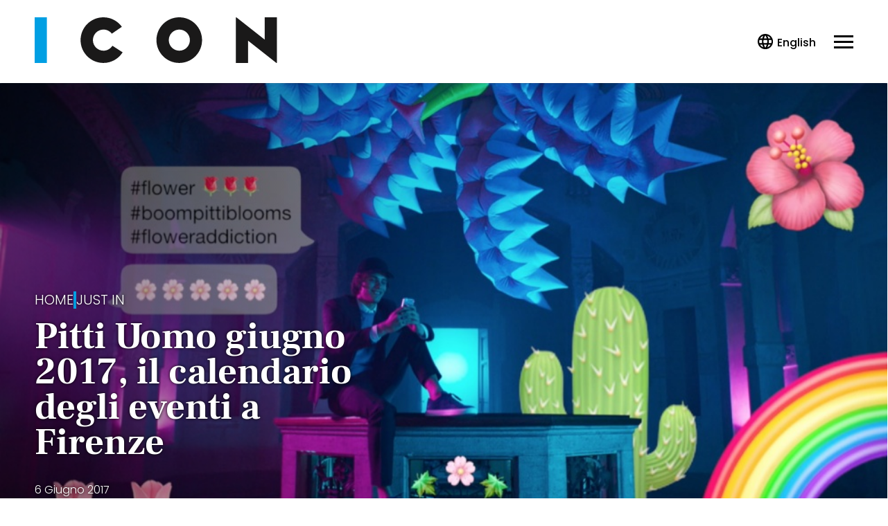

--- FILE ---
content_type: text/html; charset=UTF-8
request_url: https://www.iconmagazine.it/pitti-uomo-giugno-2017-il-calendario-degli-eventi-firenze/
body_size: 26318
content:
<!DOCTYPE html>
<html lang="it-IT">
<head>
	<title>Pitti Uomo giugno 2017, il calendario degli eventi a Firenze - Iconmagazine</title>
	<meta charset="UTF-8">
	<meta name="google-site-verification" content="rCuonRiSUrOrihc-Qc3p0IldARtzdiuhJMPnKlWCoPE" />
	<meta name="viewport" content="width=device-width, initial-scale=1">
	<link rel="profile" href="https://gmpg.org/xfn/11">

	<link rel="apple-touch-icon" sizes="57x57" href="https://www.iconmagazine.it/wp-content/themes/icon2021/assets/images/logo/apple-icon-57x57.png?cbfav=1">
	<link rel="apple-touch-icon" sizes="60x60" href="https://www.iconmagazine.it/wp-content/themes/icon2021/assets/images/logo/apple-icon-60x60.png?cbfav=1">
	<link rel="apple-touch-icon" sizes="72x72" href="https://www.iconmagazine.it/wp-content/themes/icon2021/assets/images/logo/apple-icon-72x72.png?cbfav=1">
	<link rel="apple-touch-icon" sizes="76x76" href="https://www.iconmagazine.it/wp-content/themes/icon2021/assets/images/logo/apple-icon-76x76.png?cbfav=1">
	<link rel="apple-touch-icon" sizes="114x114" href="https://www.iconmagazine.it/wp-content/themes/icon2021/assets/images/logo/apple-icon-114x114.png?cbfav=1">
	<link rel="apple-touch-icon" sizes="120x120" href="https://www.iconmagazine.it/wp-content/themes/icon2021/assets/images/logo/apple-icon-120x120.png?cbfav=1">
	<link rel="apple-touch-icon" sizes="144x144" href="https://www.iconmagazine.it/wp-content/themes/icon2021/assets/images/logo/apple-icon-144x144.png?cbfav=1">
	<link rel="apple-touch-icon" sizes="152x152" href="https://www.iconmagazine.it/wp-content/themes/icon2021/assets/images/logo/apple-icon-152x152.png?cbfav=1">
	<link rel="apple-touch-icon" sizes="180x180" href="https://www.iconmagazine.it/wp-content/themes/icon2021/assets/images/logo/apple-icon-180x180.png?cbfav=1">
	<link rel="icon" type="image/png" sizes="192x192"  href="https://www.iconmagazine.it/wp-content/themes/icon2021/assets/images/logo/android-icon-192x192.png?cbfav=1">
	<link rel="icon" type="image/png" sizes="32x32" href="https://www.iconmagazine.it/wp-content/themes/icon2021/assets/images/logo/favicon-32x32.png?cbfav=1">
	<link rel="icon" type="image/png" sizes="96x96" href="https://www.iconmagazine.it/wp-content/themes/icon2021/assets/images/logo/favicon-96x96.png?cbfav=1">
	<link rel="icon" type="image/png" sizes="16x16" href="https://www.iconmagazine.it/wp-content/themes/icon2021/assets/images/logo/favicon-16x16.png?cbfav=1">
	<link rel="shortcut icon" type="image/ico" href="https://www.iconmagazine.it/wp-content/themes/icon2021/assets/images/logo/favicon.ico?cbfav=1" />
	
	<link rel="manifest" href="https://www.iconmagazine.it/wp-content/themes/icon2021/assets/images/logo/manifest.json?cbfav=1">
	<meta name="msapplication-TileColor" content="#000000">
	<meta name="msapplication-TileImage" content="https://www.iconmagazine.it/wp-content/themes/icon2021/assets/images/logo/ms-icon-144x144.png?cbfav=1">
	<meta name="theme-color" content="#000000">

	<meta name='robots' content='index, follow, max-image-preview:large, max-snippet:-1, max-video-preview:-1' />
<link rel="dns-prefetch preconnect" href="https://securepubads.g.doubleclick.net">
    <link rel="dns-prefetch preconnect" href="https://www.googletagservices.com">
    <link rel="dns-prefetch preconnect" href="https://adv.mediamond.it">
    <link rel="dns-prefetch preconnect" href="https://ptp.stbm.it">
    <link rel="preload" href="https://www.iconmagazine.it/wp-content/themes/icon2021/assets/fonts/frank-ruhl-libre-700.woff2" as="font" type="font/woff2" crossorigin>
    <link rel="preload" href="https://www.iconmagazine.it/wp-content/themes/icon2021/assets/fonts/frank-ruhl-libre-700.woff" as="font" type="font/woff" crossorigin>
    <link rel="preload" href="https://www.iconmagazine.it/wp-content/themes/icon2021/assets/fonts/poppins-300.woff2" as="font" type="font/woff2" crossorigin>
    <link rel="preload" href="https://www.iconmagazine.it/wp-content/themes/icon2021/assets/fonts/poppins-300.woff" as="font" type="font/woff" crossorigin>
    <link rel="preload" href="https://www.iconmagazine.it/wp-content/themes/icon2021/assets/fonts/poppins-700.woff2" as="font" type="font/woff2" crossorigin>
    <link rel="preload" href="https://www.iconmagazine.it/wp-content/themes/icon2021/assets/fonts/poppins-700.woff" as="font" type="font/woff" crossorigin>
    <link rel="preload" href="https://www.google-analytics.com/analytics.js" as="script">
<link rel='preload' href='https://www.iconmagazine.it/wp-content/themes/icon2021/assets/js/minified/icheader.min.js?ver=1' as='script'>
<link rel='preload' href='https://www.iconmagazine.it/wp-content/themes/icon2021/assets/js/minified/common.min.js?ver=1' as='script'>
<link rel='preload' href='https://www.iconmagazine.it/wp-content/themes/icon2021/assets/css/minified/common.min.css?ver=1' as='style'>
<link rel='preload' href='https://www.iconmagazine.it/wp-content/themes/icon2021/assets/css/minified/common-desktop.min.css?ver=1' as='style'>
<link rel='preload' href='https://www.iconmagazine.it/wp-content/themes/icon2021/assets/css/minified/foglia.min.css?ver=1' as='style'>
<link rel='preload' href='https://www.iconmagazine.it/wp-content/themes/icon2021/assets/css/minified/foglia-desktop.min.css?ver=1' as='style'>
<link rel='preload' href='https://www.iconmagazine.it/wp-content/themes/icon2021/assets/css/swiper.min.css?ver=1' as='style'>
		<script type="text/javascript">
		var ajaxurl = 'https://www.iconmagazine.it/wordpress/wp-admin/admin-ajax.php';
		</script>
		
	<!-- This site is optimized with the Yoast SEO Premium plugin v24.0 (Yoast SEO v24.0) - https://yoast.com/wordpress/plugins/seo/ -->
	<meta name="description" content="Eventi, sfilate, cocktail presentazioni. Tutti gli appuntamenti da segnare in agenda durante Pitti Uomo a Firenze" />
	<link rel="canonical" href="https://www.iconmagazine.it/uomini/pitti-uomo-giugno-2017-il-calendario-degli-eventi-firenze/" />
	<meta property="og:locale" content="it_IT" />
	<meta property="og:type" content="article" />
	<meta property="og:title" content="Pitti Uomo giugno 2017, il calendario degli eventi a Firenze" />
	<meta property="og:description" content="Eventi, sfilate, cocktail presentazioni. Tutti gli appuntamenti da segnare in agenda durante Pitti Uomo a Firenze" />
	<meta property="og:url" content="https://www.iconmagazine.it/uomini/pitti-uomo-giugno-2017-il-calendario-degli-eventi-firenze/" />
	<meta property="og:site_name" content="Iconmagazine" />
	<meta property="article:publisher" content="https://www.facebook.com/iconmagazine.it/" />
	<meta property="article:published_time" content="2017-06-06T08:07:33+00:00" />
	<meta property="article:modified_time" content="2023-11-14T19:32:53+00:00" />
	<meta property="og:image" content="https://www.iconmagazine.it/wp-content/uploads/2017/06/PITTIUOMO92_STILL_11.jpg" />
	<meta property="og:image:width" content="1000" />
	<meta property="og:image:height" content="566" />
	<meta property="og:image:type" content="image/jpeg" />
	<meta name="author" content="Annalisa Testa" />
	<meta name="twitter:label1" content="Written by" />
	<meta name="twitter:data1" content="Annalisa Testa" />
	<meta name="twitter:label2" content="Est. reading time" />
	<meta name="twitter:data2" content="3 minuti" />
	<script type="application/ld+json" class="yoast-schema-graph">{"@context":"https://schema.org","@graph":[{"@type":"NewsArticle","@id":"https://www.iconmagazine.it/uomini/pitti-uomo-giugno-2017-il-calendario-degli-eventi-firenze/#article","isPartOf":{"@id":"https://www.iconmagazine.it/uomini/pitti-uomo-giugno-2017-il-calendario-degli-eventi-firenze/"},"author":{"name":"Annalisa Testa","@id":"https://www.iconmagazine.it/#/schema/person/69035158f876e60f15cd5bf1ddf5392a"},"headline":"Pitti Uomo giugno 2017, il calendario degli eventi a Firenze","datePublished":"2017-06-06T08:07:33+00:00","dateModified":"2023-11-14T19:32:53+00:00","mainEntityOfPage":{"@id":"https://www.iconmagazine.it/uomini/pitti-uomo-giugno-2017-il-calendario-degli-eventi-firenze/"},"wordCount":612,"publisher":{"@id":"https://www.iconmagazine.it/#organization"},"image":{"@id":"https://www.iconmagazine.it/uomini/pitti-uomo-giugno-2017-il-calendario-degli-eventi-firenze/#primaryimage"},"thumbnailUrl":"https://www.iconmagazine.it/wp-content/uploads/2017/06/PITTIUOMO92_STILL_11.jpg","articleSection":["Just in","Uomini"],"inLanguage":"it-IT"},{"@type":"WebPage","@id":"https://www.iconmagazine.it/uomini/pitti-uomo-giugno-2017-il-calendario-degli-eventi-firenze/","url":"https://www.iconmagazine.it/uomini/pitti-uomo-giugno-2017-il-calendario-degli-eventi-firenze/","name":"Pitti Uomo giugno 2017, il calendario degli eventi a Firenze - Iconmagazine","isPartOf":{"@id":"https://www.iconmagazine.it/#website"},"primaryImageOfPage":{"@id":"https://www.iconmagazine.it/uomini/pitti-uomo-giugno-2017-il-calendario-degli-eventi-firenze/#primaryimage"},"image":{"@id":"https://www.iconmagazine.it/uomini/pitti-uomo-giugno-2017-il-calendario-degli-eventi-firenze/#primaryimage"},"thumbnailUrl":"https://www.iconmagazine.it/wp-content/uploads/2017/06/PITTIUOMO92_STILL_11.jpg","datePublished":"2017-06-06T08:07:33+00:00","dateModified":"2023-11-14T19:32:53+00:00","description":"Eventi, sfilate, cocktail presentazioni. Tutti gli appuntamenti da segnare in agenda durante Pitti Uomo a Firenze","breadcrumb":{"@id":"https://www.iconmagazine.it/uomini/pitti-uomo-giugno-2017-il-calendario-degli-eventi-firenze/#breadcrumb"},"inLanguage":"it-IT","potentialAction":[{"@type":"ReadAction","target":["https://www.iconmagazine.it/uomini/pitti-uomo-giugno-2017-il-calendario-degli-eventi-firenze/"]}]},{"@type":"ImageObject","inLanguage":"it-IT","@id":"https://www.iconmagazine.it/uomini/pitti-uomo-giugno-2017-il-calendario-degli-eventi-firenze/#primaryimage","url":"https://www.iconmagazine.it/wp-content/uploads/2017/06/PITTIUOMO92_STILL_11.jpg","contentUrl":"https://www.iconmagazine.it/wp-content/uploads/2017/06/PITTIUOMO92_STILL_11.jpg","width":1000,"height":566},{"@type":"BreadcrumbList","@id":"https://www.iconmagazine.it/uomini/pitti-uomo-giugno-2017-il-calendario-degli-eventi-firenze/#breadcrumb","itemListElement":[{"@type":"ListItem","position":1,"name":"Home","item":"https://www.iconmagazine.it/"},{"@type":"ListItem","position":2,"name":"Just in","item":"https://www.iconmagazine.it/just-in/"},{"@type":"ListItem","position":3,"name":"Pitti Uomo giugno 2017, il calendario degli eventi a Firenze"}]},{"@type":"WebSite","@id":"https://www.iconmagazine.it/#website","url":"https://www.iconmagazine.it/","name":"Iconmagazine","description":"","publisher":{"@id":"https://www.iconmagazine.it/#organization"},"potentialAction":[{"@type":"SearchAction","target":{"@type":"EntryPoint","urlTemplate":"https://www.iconmagazine.it/?s={search_term_string}"},"query-input":{"@type":"PropertyValueSpecification","valueRequired":true,"valueName":"search_term_string"}}],"inLanguage":"it-IT"},{"@type":"Organization","@id":"https://www.iconmagazine.it/#organization","name":"Icon Magazine","url":"https://www.iconmagazine.it/","logo":{"@type":"ImageObject","inLanguage":"it-IT","@id":"https://www.iconmagazine.it/#/schema/logo/image/","url":"https://www.iconmagazine.it/wp-content/uploads/2024/01/logo-icon-1.png","contentUrl":"https://www.iconmagazine.it/wp-content/uploads/2024/01/logo-icon-1.png","width":558,"height":106,"caption":"Icon Magazine"},"image":{"@id":"https://www.iconmagazine.it/#/schema/logo/image/"},"sameAs":["https://www.facebook.com/iconmagazine.it/","https://www.instagram.com/iconmagazine/"]},{"@type":"Person","@id":"https://www.iconmagazine.it/#/schema/person/69035158f876e60f15cd5bf1ddf5392a","name":"Annalisa Testa","image":{"@type":"ImageObject","inLanguage":"it-IT","@id":"https://www.iconmagazine.it/#/schema/person/image/","url":"https://secure.gravatar.com/avatar/08d5e28bf8ce1ae3aabccb4837b0153ca883906eeacadfcaadc823c8810817a2?s=96&d=mm&r=g","contentUrl":"https://secure.gravatar.com/avatar/08d5e28bf8ce1ae3aabccb4837b0153ca883906eeacadfcaadc823c8810817a2?s=96&d=mm&r=g","caption":"Annalisa Testa"},"url":"https://www.iconmagazine.it/autori/annalisa-testa/","sameAs":["https://www.facebook.com/annalisa.testa.39","https://twitter.com/annalisatesta","http://instagram.com/annalisatesta"]}]}</script>
	<!-- / Yoast SEO Premium plugin. -->


<style>html,body,div,span,applet,object,iframe,h1,h2,h3,h4,h5,h6,p,blockquote,pre,a,abbr,acronym,address,big,cite,code,del,dfn,em,img,ins,kbd,q,s,samp,small,strike,strong,sub,sup,tt,var,b,u,i,center,dl,dt,dd,ol,ul,li,fieldset,form,label,legend,table,caption,tbody,tfoot,thead,tr,th,td,article,aside,canvas,details,embed,figure,figcaption,footer,header,hgroup,menu,nav,output,ruby,section,summary,time,mark,audio,video{margin:0;padding:0;border:0;font-size:100%;font:inherit;vertical-align:baseline}html{box-sizing:border-box;font-size:16px}*,:before,:after{box-sizing:inherit}article,aside,details,figcaption,figure,footer,header,hgroup,menu,nav,section{display:block}figure{line-height:0}body,figcaption{line-height:1}ol,ul{list-style:none}blockquote,q{quotes:none}blockquote:before,blockquote:after,q:before,q:after{content:'';content:none}table{border-collapse:collapse;border-spacing:0}:focus{outline:0}button{cursor:pointer}svg,img{width:100%;max-width:100%;height:auto}@font-face{font-family:'Poppins';src:url("https://www.iconmagazine.it/wp-content/themes/icon2021/assets/fonts/poppins-300.woff2") format('woff2'),url("https://www.iconmagazine.it/wp-content/themes/icon2021/assets/fonts/poppins-300.woff") format('woff');font-weight:300;font-style:normal;font-display:swap}@font-face{font-family:'Poppins';src:url("https://www.iconmagazine.it/wp-content/themes/icon2021/assets/fonts/poppins-500.woff2") format('woff2'),url("https://www.iconmagazine.it/wp-content/themes/icon2021/assets/fonts/poppins-500.woff") format('woff');font-weight:500;font-style:normal;font-display:swap}@font-face{font-family:'Poppins';src:url("https://www.iconmagazine.it/wp-content/themes/icon2021/assets/fonts/poppins-700.woff2") format('woff2'),url("https://www.iconmagazine.it/wp-content/themes/icon2021/assets/fonts/poppins-700.woff") format('woff');font-weight:700;font-style:normal;font-display:swap}@font-face{font-family:'Frank Ruhl Libre';src:url("https://www.iconmagazine.it/wp-content/themes/icon2021/assets/fonts/frank-ruhl-libre-700.woff2") format('woff2'),url("https://www.iconmagazine.it/wp-content/themes/icon2021/assets/fonts/frank-ruhl-libre-700.woff") format('woff');font-weight:700;font-style:normal;font-display:swap}.ic21-bold{font-weight:700}.ic21-poppins{font-family:'Poppins'}.ic21-frank-ruhl{font-family:'Frank Ruhl Libre'}:root{--color-main:0, 0, 0;--color-black:0, 0, 0;--color-white:255, 255, 255;--color-logo-1:var(--color-main);--color-logo-2:26, 25, 25;--horizontal-gap:5vw}@media all and (min-width:1000px){:root{--horizontal-gap:25px;--column-desk-width:calc(var(--horizontal-gap)*12)}}@media all and (min-width:1200px) and (min-height:769px){:root{--horizontal-gap:30px}}body{font:400 16px/25px "Poppins",sans-serif;color:rgb(var(--color-black));-webkit-tap-highlight-color:transparent;-webkit-tap-highlight-color:transparent;-webkit-font-smoothing:antialiased;-moz-osx-font-smoothing:grayscale;overflow-x:hidden}a{color:rgb(var(--color-black));text-decoration:none;-webkit-tap-highlight-color:transparent;-webkit-tap-highlight-color:transparent;transition:opacity .15s ease-in-out}b,strong{font-weight:700}i,em{font-style:italic}.ic21-icon{font-size:0;flex:0 0 55px;width:55px;height:55px;display:flex;align-items:center;justify-content:center;transition:opacity .15s ease-in-out}.ic21-icon use{transform-origin:center}.ic21-icon svg{width:100%;margin:0;padding:0;fill:#000}.ic21-page{background-color:#fff;background-color:rgb(var(--color-white));display:flex;flex-direction:column;min-height:100vh;max-width:100%;overflow-x:hidden}.ic21-sitewidth{max-width:90vw;margin:0 auto}.static-container{position:relative;z-index:100000;transition:z-index 0s linear .3s}.flying-container{width:100%;opacity:1;text-align:center}.expanding,.av-pushdown-wrapper{background-color:rgb(var(--color-white));position:relative;z-index:13;line-height:0}.expanding:after,.av-pushdown-wrapper:after{content:"";position:absolute;top:0;left:0;right:0;bottom:0;z-index:-1;background-color:rgba(var(--color-black),1)}.pushing .flying-container{position:fixed;top:0;left:0;z-index:100000000000000}.hiding .flying-container{position:fixed;opacity:0}.av-pushdown-wrapper{z-index:2}.ic21-wrapper,.ic21-innerwrapper,.ic21-footerwrapper{width:100%;position:relative;display:flex;flex-direction:column;align-items:center;flex-grow:1}.ic21-wrapper,.ic21-footerwrapper{opacity:0;position:relative;flex-grow:1}.ic21-footerwrapper{opacity:1}.ic21-content,.ic21-column{width:90vw}.ic21-fullwidth{width:100%}.ic21-outerwrapper{width:100vw;margin:0 calc(var(--horizontal-gap)*-1)}.ic21-inner{margin:0 var(--horizontal-gap)}.ic21-outer,.ic21-outer2x{margin:0 calc(var(--horizontal-gap)*-1)}.ic21-fullbg,.ic21-contentbg{position:relative;z-index:1;width:100%;margin:0}.ic21-fullbg:before,.ic21-contentbg:before{content:"";position:absolute;top:0;bottom:0;left:calc(-50vw + 50%);right:calc(-50vw + 50%);z-index:-1}.ic21-fullwidth.ic21-outer,.ic21-fullwidth.ic21-outer2x{width:100vw}.ic21-grid{width:90vw;display:grid;grid-gap:30px}.ic21-grid-title{grid-column:1/-1}.ic21-sidebar{width:90vw;z-index:1;display:flex;align-items:center;flex-direction:column}.ic21-elevator{width:var(--column-desk-width)}body.single .ic21-elevator .amePlaceholderBox{display:none}.ic21-adv-slot{clear:both;width:100vw;margin-left:calc(var(--horizontal-gap)*-1);margin-right:calc(var(--horizontal-gap)*-1)}.ic21-inner .ic21-adv-slot{margin-left:calc(var(--horizontal-gap)*-2);margin-right:calc(var(--horizontal-gap)*-2)}.ic21-adv-slot .ic21-adv-promobox,.ic21-adv-slot .ic21-adv-gpt,.ic21-adv-slot .ic21-adv-adsense,.ic21-adv-slot .ic21-adv-outbrain,.ic21-adv-slot .ic21-adv-native-sidebar,.ic21-adv-slot [id^=native-sidebar],.ic21-sidebar .ic21-adv-slot,#flyfirst-mobile-placement{width:var(--column-desk-width);max-width:var(--column-desk-width);margin-left:auto;margin-right:auto;overflow:hidden;text-align:center}.ic21-adv-slot .ic21-adv-promobox:not(:empty){margin-bottom:20px}#flyfirst-mobile-placement:not(:empty){width:auto;margin-bottom:40px}.ic21-adv-slot.ic21-adv-slot-full{flex:1 1 100%}.ic21-adv-slot.ic21-adv-slot-full .ic21-adv-adsense{width:100%;max-width:none;display:flex;flex-direction:column}.ic21-adv-slot.ic21-adv-sidebar,.ic21-adv-slot.ic21-adv-sidebar [id^=native-sidebar]{overflow:visible}.ic21-adv-slot .ic21-adv-inread,.ic21-adv-slot .ic21-adv-native{width:90vw;margin-left:auto;margin-right:auto}.ic21-inner .ic21-adv-slot .ic21-adv-inread{width:80vw}.ic21-adv-slot .ic21-adv-adsense{background-color:rgb(var(--color-white))}.ic21-adv-slot .ic21-adv-outbrain a{border-bottom:0 none}.ic21-mBottom1x{margin-bottom:5px}.ic21-mBottom2x{margin-bottom:10px}.ic21-mBottom3x{margin-bottom:15px}.ic21-mBottom4x{margin-bottom:20px}.ic21-mBottom5x{margin-bottom:25px}.ic21-mBottom6x{margin-bottom:30px}.ic21-mTop1x{margin-top:5px}.ic21-mTop2x{margin-top:10px}.ic21-mTop3x{margin-top:15px}.ic21-mTop4x{margin-top:20px}.ic21-mTop5x{margin-top:25px}.ic21-mTop6x{margin-top:30px}.ic21-pTop1x{padding-top:5px}.ic21-pTop2x{padding-top:10px}.ic21-pTop3x{padding-top:15px}.ic21-pTop4x{padding-top:20px}.ic21-pTop5x{padding-top:25px}.ic21-pTop6x{padding-top:30px}.ic21-pBottom1x{padding-bottom:5px}.ic21-pBottom2x{padding-bottom:10px}.ic21-pBottom3x{padding-bottom:15px}.ic21-pBottom4x{padding-bottom:20px}.ic21-pBottom5x{padding-bottom:25px}.ic21-pBottom6x{padding-bottom:30px}.ic21-noMargin{margin:0}.ic21-hide-mobile{display:none}.ic21-hide-logo{visibility:hidden;position:absolute;z-index:-1}.hidden{visibility:hidden;height:0}@media all and (min-width:1000px){a:hover,a:hover .ic21-icon{opacity:.8}.ic21-page{overflow:visible}.ic21-skin-visible .ic21-page{background-color:transparent}.ic21-header,.ic21-innerwrapper,.ic21-content,.ic21-column,.ic21-footer{transform-origin:center;transition:width .3s}.ic21-sitewidth{max-width:1000px}.ic21-wrapper,.ic21-innerwrapper,.ic21-footerwrapper{flex-wrap:wrap;align-content:flex-start;flex-direction:row;justify-content:space-between;align-items:inherit}.ic21-wrapper{padding:0 var(--horizontal-gap);transition:max-width .3s,margin-top 0s}.ic21-footerwrapper{padding:0 var(--horizontal-gap);transition:max-width .3s}.ic21-column{width:var(--column-desk-width)}.ic21-content{width:625px}.ic21-sidebar{width:var(--column-desk-width)}.ic21-sidebar .ic21-adv-slot.ic21-hide-mobile{display:flex}.ic21-content+.ic21-sidebar.ic21-column{margin:0}.ic21-elevator{position:-webkit-sticky;position:sticky;top:20px}body.single .ic21-elevator .amePlaceholderBox{display:block}.ic21-fullwidth{flex:1 1 auto}.ic21-contentbg:before{left:0;right:0}.ic21-innerdesktop{margin:0 var(--horizontal-gap)}.ic21-outer2x{margin:0 calc(var(--horizontal-gap)*-2)}.ic21-outerwrapper{width:100vw;flex:1 1 auto;margin-left:calc(-50vw + 50%);margin-right:calc(-50vw + 50%)}.ic21-adv-slot,.ic21-inner .ic21-adv-slot{width:auto;margin-left:0;margin-right:0}.ic21-grid{grid-template-columns:repeat(3,var(--column-desk-width));grid-gap:var(--horizontal-gap);width:100%;max-width:100%}.ic21-content .ic21-grid{grid-template-columns:repeat(2,var(--column-desk-width))}.ic21-adv-slot .ic21-adv-adsense,.ic21-adv-slot .ic21-adv-outbrain,.ic21-adv-slot .ic21-adv-inread,.ic21-adv-slot .ic21-adv-native,.ic21-adv-slot .ic21-adv-native-sidebar,.ic21-inner .ic21-adv-slot .ic21-adv-inread{width:100%;max-width:none;max-height:none;margin-left:0;margin-right:0}.ic21-cabin-elevator-container{z-index:10}.ic21-cabin-elevator-obstacle{width:300px;z-index:1;position:relative}.ic21-cabin-elevator-wrapper{width:300px;min-height:10px;background:rgba(var(--color-black),0);top:30px}.ic21-cabin-elevator{top:10px;width:300px;opacity:1;transition:opacity 150ms ease-in-out}.ic21-cabin-elevator-hide{opacity:0}.ic21-elevator-ame-fixed,.ic21-elevator-ame-fixed .ic21-cabin-elevator{position:fixed}.ic21-hide-mobile{display:inline-block}.ic21-hide-desktop{display:none!important}}@media all and (min-width:1200px) and (min-height:769px){.ic21-footer .ic21-sitewidth,.ic21-sitewidth{max-width:1200px}.ic21-content{width:750px}}.ic21-main-bg{background-color:rgb(var(--color-main))}.ic21-main-color{color:rgb(var(--color-main))}@media only screen and (min-device-width:768px) and (max-device-width:1024px) and (orientation:landscape) and (-webkit-min-device-pixel-ratio:2){.ic21-page{overflow-x:hidden}}@media all and (min-width:1000px){.ic21-mBottom1x{margin-bottom:10px}.ic21-mBottom2x{margin-bottom:20px}.ic21-mBottom3x{margin-bottom:30px}.ic21-mBottom4x{margin-bottom:40px}.ic21-mBottom5x{margin-bottom:50px}.ic21-mBottom6x{margin-bottom:60px}.ic21-mTop1x{margin-top:10px}.ic21-mTop2x{margin-top:20px}.ic21-mTop3x{margin-top:30px}.ic21-mTop4x{margin-top:40px}.ic21-mTop5x{margin-top:50px}.ic21-mTop6x{margin-top:60px}.ic21-pTop1x{padding-top:10px}.ic21-pTop2x{padding-top:20px}.ic21-pTop3x{padding-top:20px}.ic21-pTop4x{padding-top:40px}.ic21-pTop5x{padding-top:50px}.ic21-pTop6x{padding-top:60px}.ic21-pBottom1x{padding-bottom:10px}.ic21-pBottom2x{padding-bottom:20px}.ic21-pBottom3x{padding-bottom:30px}.ic21-pBottom4x{padding-bottom:40px}.ic21-pBottom5x{padding-bottom:50px}.ic21-pBottom6x{padding-bottom:60px}}.ic21-header-icon{width:30px;height:30px;text-align:center;text-transform:uppercase}.ic21-header-hamburger.ic21-header-icon{background-color:transparent}.ic21-header{position:relative;background-color:rgb(var(--color-white));width:calc(100vw + 1px);height:70px;z-index:2;display:-webkit-box;display:-ms-flexbox;display:flex;-webkit-box-pack:start;-ms-flex-pack:start;justify-content:flex-start;-webkit-box-align:center;-ms-flex-align:center;align-items:center}.ic21-header-hamburger.ic21-header-icon{width:24px}.ic21-header-hamburger{position:relative;z-index:20;-webkit-box-sizing:border-box;box-sizing:border-box;height:19px;margin-right:var(--horizontal-gap);cursor:pointer;transition:top .3s ease-out .1s,opacity .2s ease-out .2s;-o-transition:top .3s ease-out .1s,opacity .2s ease-out .2s;-moz-transition:top .3s ease-out .1s,opacity .2s ease-out .2s;-webkit-transition:top .3s ease-out .1s,opacity .2s ease-out .2s}.ic21-header-hamburger:before,.ic21-header-hamburger:after,.ic21-header-hamburger span:after{position:absolute;content:'';height:3px;width:100%;display:block;background-color:rgb(var(--color-black))}.ic21-header-hamburger:before,.ic21-header-hamburger:after{-webkit-transform:rotate(0deg);-ms-transform:rotate(0deg);transform:rotate(0deg);-webkit-transform-origin:center center;-ms-transform-origin:center center;transform-origin:center center;-webkit-transition:transform .3s ease-in-out,top .3s ease-in-out .3s;-o-transition:transform .3s ease-in-out,top .3s ease-in-out .3s;-webkit-transition:top .3s ease-in-out .3s,-webkit-transform .3s ease-in-out;transition:top .3s ease-in-out .3s,-webkit-transform .3s ease-in-out;transition:transform .3s ease-in-out,top .3s ease-in-out .3s;transition:transform .3s ease-in-out,top .3s ease-in-out .3s,-webkit-transform .3s ease-in-out}.ic21-header-hamburger:before{top:0}.ic21-header-hamburger:after{top:16px}.ic21-header-hamburger span:after{top:8px;-webkit-transition:opacity .3s ease-in-out .3s;-o-transition:opacity .3s ease-in-out .3s;transition:opacity .3s ease-in-out .3s}.ic21-header-container{display:-webkit-box;display:-ms-flexbox;display:flex;-webkit-box-pack:start;-ms-flex-pack:start;justify-content:flex-start;-webkit-box-align:center;-ms-flex-align:center;align-items:center;-webkit-box-flex:1;-ms-flex:1 1 auto;flex:1 1 auto;margin-left:var(--horizontal-gap)}.ic21-header-logo{width:165px;height:37px;background-size:100% 100%}.ic21-header-logo-title{display:block;height:0;text-indent:-9999em}.ic21-header-logo a:hover{opacity:1}.ic21-header-nav{display:none;font-weight:500}.ic21-header-nav ul li a{transition:opacity .15s ease-in-out;-o-transition:opacity .15s ease-in-out;-moz-transition:opacity .15s ease-in-out;-webkit-transition:opacity .15s ease-in-out}.ic21-header-nav{font-size:.875rem}[class$=-nav]>ul li a{text-decoration:none;line-height:50px;font-style:normal;font-weight:500;color:rgb(var(--color-black));position:relative;font-size:28px}[class$=-nav]>ul li a:after{content:"";opacity:0;position:absolute;height:3px;border-radius:1.5px;left:0;right:100%;bottom:-5px;transition:opacity .15s ease-in-out,right .15s ease-in-out;-o-transition:opacity .15s ease-in-out,right .15s ease-in-out;-moz-transition:opacity .15s ease-in-out,right .15s ease-in-out;-webkit-transition:opacity .15s ease-in-out,right .15s ease-in-out;background-color:rgb(var(--color-black))}[class$=-nav]>ul li a:hover:after{opacity:1;right:0}.ic21-header-search-container>.ic21-icon{width:22px;margin-left:var(--horizontal-gap)}.ic21-header-search-container{position:absolute;background-color:rgb(var(--color-white));top:-50px;left:0;width:100vw;height:100%;z-index:10;opacity:0;display:-webkit-box;display:-ms-flexbox;display:flex;-webkit-box-pack:center;-ms-flex-pack:center;justify-content:center;-webkit-box-align:center;-ms-flex-align:center;align-items:center;-webkit-transition:top .15s,opacity .15s;-o-transition:top .15s,opacity .15s;transition:top .15s,opacity .15s}.ic21-header-search-container .ic21-header-container{margin:0 var(--horizontal-gap);height:40px;background:0 0}.ic21-header-search-input{background:0 0;color:rgb(var(--color-black));border:0;display:-webkit-box;display:-ms-flexbox;display:flex;-webkit-box-flex:1;-ms-flex:1 1 auto;flex:1 1 auto;padding:0;width:calc(100% - 50px);height:60px;padding-left:20px;padding-right:20px;font-size:18px}.ic21-header-search-input:-webkit-autofill{-webkit-box-shadow:0 0 0 1000px transparent inset;-webkit-transition:background-color 5000s ease-in-out 0s;-o-transition:background-color 5000s ease-in-out 0s;transition:background-color 5000s ease-in-out 0s}.ic21-header-search-input::-webkit-input-placeholder{color:#b3b8c3}.ic21-header-search-input:-ms-input-placeholder{color:#b3b8c3}.ic21-header-search-input::-ms-input-placeholder{color:#b3b8c3}.ic21-header-search-input::placeholder{color:#b3b8c3}.ic21-header-search-container .ic21-header-search-close{margin-right:var(--horizontal-gap)}.ic21-header-search-container .ic21-header-search{background-color:transparent;margin-top:0;border:0;display:none;cursor:pointer}.ic21-header-actions{margin-right:var(--horizontal-gap);width:23px;height:23px;overflow:hidden}.ic21-header-search{background-color:transparent;padding:0;width:30px;border:0;margin-right:10px}.ic21-header-search>.ic21-icon{flex:0 0 28px}.ic21-header-search-close{position:relative;cursor:pointer;width:30px}.ic21-header-search-close>.ic21-icon{width:28px}.ic21-header-overlay{background-color:rgba(var(--color-black),.6);font-weight:400;opacity:0;overflow:hidden;position:fixed;width:0;top:70px;left:0;right:0;bottom:0;z-index:-1;transition:opacity .3s ease-in-out,z-index 0s ease-in-out .3s,width 0s ease-in-out .3s}.ic21-header-overlay-top{display:none}.ic21-header-overlay-close{top:0;left:0;margin:0;width:35px;height:35px;cursor:pointer;z-index:214748362;background-color:transparent;-webkit-transition:background-color 0s linear 0s;-o-transition:background-color 0s linear 0s;transition:background-color 0s linear 0s;position:relative;display:inline-block;float:right}.ic21-header-overlay-logo{width:165px;--color-logo-1:var(--color-black)}.ic21-header-overlay-close:before,.ic21-header-overlay-close:after{content:'';background-color:rgb(var(--color-black));height:3px;width:30px;border-radius:1.5px;position:absolute;top:48%;left:7%;transform:rotate(45deg)}.ic21-header-overlay-close:after{transform:rotate(-45deg)}.ic21-header-overlay-container{position:relative;background-color:rgb(var(--color-main));-webkit-box-shadow:0 0 20px rgba(var(--color-black),.1);box-shadow:0 0 20px rgba(var(--color-black),.1);overflow-y:scroll;-webkit-overflow-scrolling:touch;width:100vw;height:100%;left:100%;opacity:0;display:-webkit-box;display:-ms-flexbox;display:flex;-webkit-box-orient:vertical;-webkit-box-direction:normal;-ms-flex-direction:column;flex-direction:column;-webkit-box-pack:start;-ms-flex-pack:start;justify-content:flex-start;-webkit-box-align:center;-ms-flex-align:center;align-items:center;transition:all .3s ease-in-out;-o-transition:all .3s ease-in-out;-moz-transition:all .3s ease-in-out;-webkit-transition:all .3s ease-in-out}.ic21-header-overlay-container>*{margin-top:20px;width:calc(100vw - (var(--horizontal-gap)*2));-webkit-box-flex:0;-ms-flex:0 0 auto;flex:0 0 auto}.ic21-header-overlay-close-panel{position:absolute;top:0;right:0;bottom:0;left:0}.ic21-header-search-form{background-color:rgba(var(--color-white),.9);margin-left:0;border-radius:2px}.ic21-header-overlay-nav{margin-top:20px}.ic21-header-overlay-nav>ul{position:relative}.ic21-header-overlay-nav>ul li{position:relative;display:block;font-size:28px;text-transform:uppercase}.ic21-header-overlay-nav ul li a{transition:all .3s ease-in-out;-o-transition:all .3s ease-in-out;-moz-transition:all .3s ease-in-out;-webkit-transition:all .3s ease-in-out}.ic21-header-overlay-nav>ul li.selected>a{font-weight:600}.ic21-list-heading-content{font-size:18px;color:rgb(var(--color-white));text-transform:uppercase}.ic21-header-overlay-social{display:-webkit-box;display:-ms-flexbox;display:flex;-webkit-box-align:start;-ms-flex-align:start;align-items:flex-start;-ms-flex-wrap:wrap;flex-wrap:wrap;margin-top:0;padding:30px 0}.ic21-header-overlay-social:before{content:'Follow Us';text-transform:uppercase;font-size:18px;color:rgb(var(--color-white));text-align:left;margin-bottom:30px;display:block;-webkit-box-flex:1;-ms-flex:1 1 100%;flex:1 1 100%}.ic21-header-social-channel{position:relative;margin-bottom:19px;width:54px;height:54px;border-color:transparent;border-radius:42px;text-indent:-300px;display:-webkit-box;display:-ms-flexbox;display:flex;-webkit-box-pack:center;-ms-flex-pack:center;justify-content:center;-webkit-box-align:center;-ms-flex-align:center;align-items:center;margin-right:30px}.ic21-overlay-cta-abbonati{background-color:rgb(var(--color-black));color:rgb(var(--color-white));font-size:18px;text-align:center;text-transform:uppercase;line-height:60px}body.ic21-header-overlay-opened{position:absolute;width:100%;max-height:100%;overflow:hidden;-webkit-overflow-scrolling:touch}.ic21-header-overlay-opened .ic21-header{position:fixed;top:0;z-index:100;background-color:rgb(var(--color-main));transform:translateX(-50%);left:50%}.ic21-header-overlay-opened .ic21-header-fix{padding-bottom:70px}.ic21-header-overlay-opened .ic21-header-logo svg{--color-logo-1:var(--color-black)}.ic21-header-overlay-opened .ic21-header-hamburger:before,.ic21-header-overlay-opened .ic21-header-hamburger:after{-webkit-transition:top .3s ease-in-out,transform .3s ease-in-out .3s;-o-transition:top .3s ease-in-out,transform .3s ease-in-out .3s;-webkit-transition:top .3s ease-in-out,-webkit-transform .3s ease-in-out .3s;transition:top .3s ease-in-out,-webkit-transform .3s ease-in-out .3s;transition:top .3s ease-in-out,transform .3s ease-in-out .3s;transition:top .3s ease-in-out,transform .3s ease-in-out .3s,-webkit-transform .3s ease-in-out .3s}.ic21-header-overlay-opened .ic21-header-hamburger:before{-webkit-transform:rotate(-135deg);-ms-transform:rotate(-135deg);transform:rotate(-135deg);top:8px}.ic21-header-overlay-opened .ic21-header-hamburger:after{-webkit-transform:rotate(135deg);-ms-transform:rotate(135deg);transform:rotate(135deg);top:8px}.ic21-header-overlay-opened .ic21-header-hamburger span:after{top:0;opacity:0;-webkit-transition-delay:0s;-o-transition-delay:0s;transition-delay:0s}.ic21-header-overlay-opened .ic21-header-overlay-close{-webkit-transition-delay:.3s;-o-transition-delay:.3s;transition-delay:.3s}.ic21-header-overlay-opened .ic21-header-overlay,.ic21-header-overlay-opened .ic21-header-overlay-container{z-index:214748361;opacity:1;width:100%;transition:opacity .3s ease-in-out}.ic21-header-overlay-opened .ic21-header-overlay-container{transform:translate(-100%)}@media all and (min-width:1000px){.ic21-header-overlay-top{display:block}.ic21-header-overlay{top:0}.ic21-header-overlay-container{max-width:375px}.ic21-header-overlay-opened .ic21-header-logo svg{--color-logo-1:var(--color-main)}.ic21-header-overlay-opened .ic21-header{background-color:inherit}.ic21-header-overlay-opened .ic21-header-fix{padding-bottom:120px}.ic21-header-overlay-container>*{width:calc(100% - (var(--horizontal-gap)*2))}.ic21-header{height:120px;padding:0 var(--horizontal-gap);max-width:1920px;margin:0 auto}.ic21-header:before{content:'';width:100vw;position:absolute;background-color:rgb(var(--color-white));display:block;height:120px;z-index:-1;transform:translateX(-50%);left:50%}.ic21-header-logo{height:70px;width:350px}.ic21-header-actions{width:85px}.ic21-header-actions a{display:flex}.ic21-header-actions a:after{content:'English';color:rgb(var(--color-black));margin-left:5px;font-size:16px}.ic21-header-actions svg{width:23px;height:23px}.ic21-header-hamburger.ic21-header-icon{width:28px}}.ic21-opening-full{position:relative}.ic21-opening-full img{width:100%;height:100%;object-fit:cover}.ic21-opening-full .ic21-figure{position:relative;height:92vw;overflow:hidden}.ic21-opening-full .ic21-figure-video{height:56.3vw}.ic21-video,.ic21-ame-video{position:relative;z-index:0;animation:video-opening .3s linear 6s 1 normal forwards;background-color:rgb(var(--color-white))}@keyframes video-opening{0%{z-index:0}to{z-index:2}}.amePlaceholderBox{min-height:250px;width:300px!important;margin-left:auto!important;margin-right:auto!important;background-color:#f6f6f6;position:relative;text-align:initial}.amePlaceholderBox:before{content:'Adv';color:#ccc;font-size:12px;font-family:Arial,Helvetica,sans-serif;text-transform:uppercase;position:absolute;line-height:250px;width:100%;text-align:center;font-weight:700}.amePlaceholderBox>div{position:relative}.ic21-sponsor{width:100%;display:flex;align-items:center;margin-bottom:10px}.ic21-sponsor-title{flex:1 0 auto}.ic21-sponsor-logo{flex:0 0 120px;display:flex;line-height:0;max-height:60px;padding-left:10px}.ic21-sponsor-logo img{object-fit:contain}.ic21-opening-full .ic21-figure:before{content:'';width:18.95%;padding-bottom:69.82%;display:block;position:absolute;left:50%;top:50%;transform:translate(-50%,-50%);backdrop-filter:grayscale(100%);background-color:rgba(var(--color-main),.6);transition:all .1s ease-in-out;z-index:1;animation:hide-opening .3s linear 3s 1 normal forwards}.ic21-people.opening_is_image.single .ic21-opening-full .ic21-figure:before,.ic21-opening-full .ic21-figure-video:before{animation:none}@keyframes hide-opening{0%{opacity:1}to{opacity:0}}.ic21-opening-full.ic21-channel .ic21-figure:before{display:none}.ic21-opening-full .ic21-figure-video:before{width:12.803%;padding-bottom:47.18%;height:0}.ic21-opening-full .ic21-title{font-size:35px;line-height:1.1em}.ic21-opening-full .ic21-title a{color:inherit}.ic21-inside-people.ic21-opening-full .ic21-figure:before{display:none}.ic21-inside-people.ic21-opening-full .ic21-figure:after{display:none}.ic21-inside-people.ic21-opening-full .ic21-opening-text{background-color:rgb(var(--color-black));color:rgb(var(--color-white));max-width:100vw;padding-left:var(--horizontal-gap);padding-right:var(--horizontal-gap)}.ic21-inside-people.ic21-opening-full .ic21-title{font-family:'Poppins';font-weight:300;text-transform:uppercase}.ic21-inside-people.ic21-opening-full .ic21-opening-description{color:rgb(var(--color-main))}.ic21-inside-people-home .ic21-auth-soc{order:1;margin-bottom:15px}.ic21-inside-people-home .ic21-opening-description,.ic21-inside-people-home .ic21-title{order:2}.ic21-inside-people-home .ic21-date{display:inline-block}.ic21-inside-people-home .ic21-date:after{content:' — \00a0'}.ic21-inside-people-home .ic21-author-name a{color:rgb(var(--color-white))}.ic21-opening-text{align-items:flex-start;position:relative;display:flex;flex-direction:column}.ic21-opening-icon-cat{position:absolute;top:0;transform:translateY(-100%);padding-bottom:20px}.ic21-card-icon-i{display:inline-block;width:.165em;height:.608em;margin-right:10px;background-color:rgb(var(--color-black));font-size:23px}.ic21-card-label{font-size:20px;font-weight:300;text-transform:uppercase;display:inline}.ic21-opening-icon-cat .ic21-card-icon-i{background-color:rgb(var(--color-main));font-size:42px}.ic21-opening-icon-cat .ic21-card-label a{font-size:36px;color:rgb(var(--color-white))}.ic21-auth-soc{display:flex;width:100%}.ic21-desc-soc{margin-top:20px}.ic21-author{font-weight:300;font-size:15px;flex:1 0 auto}.ic21-caption{position:absolute;right:10px;bottom:10px;color:#e5e5e5;font-weight:300;font-size:14px;line-height:1.1em;padding-left:10px;z-index:1}.ic21-social{flex:0 0 50px;background-color:rgb(var(--color-main));border-radius:100%;height:50px;display:flex;cursor:pointer}.ic21-social svg{padding:0 12px}.ic21-social-desk{display:none}.ic21-date{display:block}.ic21-opening-description{font-size:20px;line-height:1.2em}.ic21-video{position:relative;width:100%;height:100%}.ic21-video iframe{position:absolute;width:100%;height:100%}.ic21-social.ic21-ios svg:nth-child(1){display:none}.ic21-social:not(.ic21-ios) svg:nth-child(2){display:none}.ic21-opening-description .ic21-button-cta{display:block;font-size:13px;text-transform:uppercase;border:1px solid rgb(var(--color-black));max-width:240px;margin:0 auto;margin-top:30px;text-align:center;line-height:48px}.ic21-outerwrapper.ic21-archive{background-color:rgb(var(--color-black));color:rgb(var(--color-white));font-size:40px;line-height:1.4em;padding:12px 0;font-weight:300}.ic21-outerwrapper.ic21-archive-author,.ic21-outerwrapper.ic21-search{background-color:rgb(var(--color-main));padding:15px 0}.ic21-search-form{display:flex;font-family:'Poppins'}.ic21-search-input{flex:1 0 auto;background-color:transparent;border:0;border-bottom:2px solid rgb(var(--color-black));font-family:'Poppins';font-size:30px;padding:0 10px;margin:0 20px 0 0}.ic21-search-submit{background-color:rgb(var(--color-black));color:rgb(var(--color-white));border:0;font-size:15px;text-transform:uppercase;padding:13.5px 24.5px;font-family:'Poppins'}.ic21-author-cont{display:flex;flex-direction:column-reverse;align-items:center}.ic21-author-image{margin-bottom:10px}.ic21-author-image img{max-width:100px;width:100px;height:100px;max-height:100px;object-fit:cover;border-radius:100%}.ic21-author-text{color:rgb(var(--color-black));font-size:20px;line-height:1.25em}.ic21-author-name{display:inline-block;font-weight:700}.ic21-author-name:empty{display:none}.ic21-author-name+.ic21-video-credits:before{content:' - '}.ic21-author-name:empty+.ic21-video-credits:before{content:''}.ic21-author-desc{margin-top:20px;font-size:16px;line-height:1.25em}.ic21-author-social:not(:empty){margin-top:10px;display:flex;align-items:center}.ic21-author-social a{max-width:45px;display:inline-block;margin-right:10px}.ic21-desc-soc.ic21-desc-fashion{grid-template-columns:auto}.ic21-fashion-drop select{-webkit-appearance:none;-moz-appearance:none;appearance:none;width:100%;height:40px;padding:10px;font-family:'Poppins';border:1px solid #000;margin-bottom:15px}.ic21-fashion-drop select::-ms-expand{display:none}.ic21-fashion-drop [name=fashion_category_2]{margin-bottom:0}.ic21-fashion-drop-select{width:100%;display:inline-block;position:relative}.ic21-fashion-drop span:last-of-type{max-width:calc(100% - 115px)}.ic21-fashion-drop-select:after{position:absolute;content:'';width:12px;height:12px;top:12px;right:17px;border:2px solid rgb(var(--color-black));border-left:0;border-top:0;transform:rotate(45deg)}.ic21-fashion-submit{-webkit-appearance:none;-moz-appearance:none;appearance:none;height:40px;font-family:'Poppins';border:1px solid rgb(var(--color-black));padding:0 30px;color:rgb(var(--color-white));background-color:rgb(var(--color-black));font-weight:400;vertical-align:middle;float:right}@media all and (min-width:1000px){.ic21-opening-full .ic21-sponsor{order:1;display:block;margin-top:20px}.ic21-opening-full .ic21-sponsor-logo{max-width:130px;margin-top:10px;padding-left:0}.ic21-opening-full .ic21-sponsor-logo img{object-position:left}.ic21-opening-full .ic21-figure{height:56.3vw}.ic21-opening-full .ic21-figure:after{content:'';width:50%;height:100%;background:linear-gradient(90deg,rgba(var(--color-black),.5) 0%,rgba(var(--color-black),0) 100%);position:absolute;top:0;left:0}.ic21-opening-full.ic21-opening-right .ic21-figure:after{left:auto;right:0;background:linear-gradient(270deg,rgba(var(--color-black),.5) 0%,rgba(var(--color-black),0) 100%)}.ic21-opening-full .ic21-figure:before{content:'';width:11.459%;padding-bottom:42.223%;display:block;position:absolute;left:50%;top:50%;transform:translate(-50%,-50%);backdrop-filter:grayscale(100%);background-color:rgba(var(--color-main),.6);transition:all .1s ease-in-out;z-index:1}.ic21-opening-text{position:absolute;left:0;bottom:11%;width:44%;color:rgb(var(--color-white));background-color:transparent;padding:0 calc(var(--horizontal-gap)*2);margin:0;z-index:1;text-shadow:0 0 4px rgb(var(--color-black))}.ic21-opening-icon-cat .ic21-card-icon-i{font-size:46px}.ic21-opening-icon-cat .ic21-card-label a{font-size:40px}.ic21-opening-right .ic21-opening-text{left:auto;right:0}.ic21-opening-full .ic21-title{font-size:54px;line-height:.95em;margin-bottom:30px}.ic21-inside-people.ic21-opening-full{display:flex}.ic21-inside-people.ic21-opening-full .ic21-opening-image{flex:0 0 50%;order:2;position:relative}.ic21-inside-people.ic21-opening-full .ic21-opening-text{position:relative;display:flex;align-items:inherit;flex:0 0 50%;order:1;background-color:rgb(var(--color-black));align-content:flex-end;justify-content:flex-end;padding:0 3.8%}.ic21-inside-people.ic21-opening-full .ic21-opening-text:before{content:'';width:100%;height:6px;background-color:rgb(var(--color-main));margin-bottom:35px}.ic21-inside-people.ic21-opening-full .ic21-title{font-size:44px;line-height:1em}.ic21-inside-people.ic21-opening-full .ic21-opening-description{font-size:22px;text-align:left;margin-top:0;margin-bottom:8%;min-width:auto}.ic21-inside-people-home .ic21-auth-soc{margin-bottom:0}.ic21-inside-people-home .ic21-opening-text:before{order:2}.ic21-inside-people-home .ic21-opening-icon-cat{position:relative;transform:none;padding-bottom:5px}.ic21-inside-people-home .ic21-author strong{font-size:inherit}.ic21-author{font-size:16px;margin-bottom:5px}.ic21-author strong{font-weight:700;font-size:20px;color:rgb(var(--color-white))}.ic21-date{margin-bottom:10px}.ic21-social{display:none}.ic21-desc-soc{display:grid;grid-template-columns:repeat(2,auto);margin-top:35px;padding:0 var(--horizontal-gap)}.ic21-desc-soc.ic21-desc-soc-home{display:block}.ic21-opening-description{font-size:24px;line-height:1.25em;min-width:550px}.ic21-social-desk{display:flex;width:300px;margin-left:var(--horizontal-gap);justify-content:flex-end;align-items:center}.ic21-social-desk .ic21-icon{border-radius:100%;background-color:rgb(var(--color-main));margin-right:10px}.ic21-social-desk .ic21-icon svg{padding:0 18px}.ic21-desc-soc-home .ic21-opening-description{text-align:center}.ic21-opening-description .ic21-button-cta{font-size:15px}.ic21-skin-visible{background-color:#ccc}.ic21-skin-visible .ic21-page>.ic21-wrapper{background-color:rgb(var(--color-white))}.ic21-skin-visible .ic21-outerwrapper{flex:none;max-width:calc(100% + (var(--horizontal-gap)*2));border:5px solid rgb(var(--color-white));border-bottom:none;margin-left:calc(var(--horizontal-gap)*-1);margin-right:calc(var(--horizontal-gap)*-1)}.ic21-skin-visible .ic21-opening-full .ic21-figure{height:560px}.ic21-outerwrapper.ic21-archive{font-size:60px;padding:33px 0}.ic21-outerwrapper.ic21-archive .ic21-archive-title{padding:0 var(--horizontal-gap)}.ic21-outerwrapper.ic21-search{padding:45px 0}.ic21-search-form{padding:0 var(--horizontal-gap)}.ic21-search-input{margin:0 35px 0 0}.ic21-search-submit{padding:18.5px 49.5px}.ic21-author-cont{flex-direction:row;padding:0 var(--horizontal-gap);flex-wrap:wrap}.ic21-author-text{flex:0 0 calc(100% - var(--column-desk-width))}.ic21-author-text .ic21-card-label,.ic21-author-text{font-size:32px}.ic21-author-text .ic21-card-icon-i{font-size:36px}.ic21-author-image{flex:1 0 auto;display:flex;justify-content:flex-end;margin-bottom:0}.ic21-author-image img{max-width:170px;width:170px;height:170px;max-height:170px}.ic21-fashion-drop-select,.ic21-fashion-drop span:last-of-type{max-width:calc(50% - calc(var(--horizontal-gap)/3*14))}.ic21-fashion-submit,.ic21-fashion-drop select{font-size:18px;height:60px;padding:0 20px}.ic21-fashion-drop-select{margin-right:calc(var(--horizontal-gap)/3*5)}.ic21-fashion-submit{padding:0 40px}.ic21-fashion-drop-select:after{top:21px;right:30px}}@media all and (min-width:1200px) and (min-height:769px){.ic21-opening-full .ic21-title{font-size:64px}.ic21-author{font-size:20px}.ic21-author strong{font-size:25px}.ic21-social-desk{width:360px}.ic21-skin-visible .ic21-opening-full .ic21-figure{height:670px}}@media all and (min-width:1920px){.ic21-opening-full{width:1920px;max-width:1920px;margin-left:auto;margin-right:auto}.ic21-opening-full .ic21-figure{height:1080px}.ic21-skin-visible .ic21-opening-full{width:auto}}</style><style>.ic21-people.opening_is_image.single .ic21-header{background-color:rgb(var(--color-black))}.ic21-people.opening_is_image.single .ic21-header-logo svg{--color-logo-1:var(--color-white);--color-logo-2:var(--color-main)}.ic21-people.opening_is_image.single .ic21-header-hamburger:before,.ic21-people.opening_is_image.single .ic21-header-hamburger:after,.ic21-people.opening_is_image.single .ic21-header-hamburger span:after{background-color:rgb(var(--color-white))}.ic21-people.opening_is_image.single .ic21-header-actions svg{fill:rgb(var(--color-white))}.ic21-people.opening_is_image.single .ic21-header-actions a:after{color:rgb(var(--color-white))}.ic21-people.opening_is_image.single .ic21-main-bg .ic21-social{background-color:rgb(var(--color-white))}.ic21-people.opening_is_image.single .ic21-main-bg .ic21-caption{position:relative;right:auto;bottom:auto;align-self:flex-start;font-weight:700;color:rgb(var(--color-black));padding-top:10px;padding-left:0;text-shadow:none;z-index:1}.ic21-people.opening_is_image.single .ic21-main-bg .ic21-auth-soc{line-height:18px;align-items:center;padding-bottom:20px}.ic21-opening-swiper .swiper-slide:not([data-swiper-slide-index="0"]) .ic21-figure:after,.ic21-opening-swiper .swiper-slide:not([data-swiper-slide-index="0"]) .ic21-figure:before{display:none}.ic21-opening-full-gallery .swiper-button-next,.ic21-opening-full-gallery .swiper-button-prev{fill:rgb(var(--color-white))}.ic21-opening-full-gallery .swiper-button-next:after,.ic21-opening-full-gallery .swiper-button-prev:after{display:none}.ic21-opening-full-gallery .swiper-button-next{display:block;right:var(--horizontal-gap);top:auto;width:75px;height:60px;filter:drop-shadow(0 0 4px rgb(var(--color-black)));margin-top:0;transform:translateY(calc(-100% - 40px))}.ic21-content{font-size:16px;font-weight:300;line-height:1.25em;color:rgb(var(--color-black))}.ic21-content .ic21-foglia-content{text-align:justify}.ic21-content h1,.ic21-content h2,.ic21-content h3,.ic21-content h4,.ic21-content h5,.ic21-content h6{font-size:24px;line-height:1.083em;font-family:'Frank Ruhl Libre';margin-bottom:30px}@media all and (min-width:1000px){.ic21-content{z-index:2}.ic21-content h1,.ic21-content h2,.ic21-content h3,.ic21-content h4,.ic21-content h5,.ic21-content h6{font-size:26px}.ic21-people.opening_is_image.single .ic21-header,.ic21-people.opening_is_image.single .ic21-header:before{background-color:transparent}.ic21-people.opening_is_image.single.pushing .ic21-header,.ic21-people.opening_is_image.single.pushing .ic21-header:before{background-color:rgb(var(--color-black))}.ic21-people.opening_is_image.single .ic21-opening-full{margin-top:-120px}.ic21-opening-full .ic21-figure{order:2}.ic21-inside-people.ic21-opening-full .ic21-opening-image:after{content:'';display:block;position:absolute;top:0;left:0;background:#000;background:radial-gradient(ellipse at top right,rgba(0,0,0,.4) 0,transparent 60%);width:100%;height:100%;background-size:100% 150px;background-repeat:no-repeat}.ic21-people.opening_is_image.single .ic21-main-bg .ic21-sitewidth{display:flex;flex-direction:row-reverse;padding:15px var(--horizontal-gap)}.ic21-people.opening_is_image.single .ic21-main-bg .ic21-caption{flex:0 0 50%;text-align:right;padding-top:0}.ic21-people.opening_is_image.single .ic21-main-bg .ic21-auth-soc{flex:0 0 50%;padding-top:0;margin-bottom:0;display:flex;flex-direction:column;align-items:flex-start}.ic21-people.opening_is_image.single .ic21-main-bg .ic21-social-desk{width:auto;margin-left:0}.ic21-people.opening_is_image.single .ic21-main-bg .ic21-social-desk .ic21-icon{background-color:rgb(var(--color-white))}.ic21-people.opening_is_image.single .ic21-main-bg .ic21-author{font-size:14px;line-height:1.2em;margin-bottom:20px}.ic21-people.opening_is_image.single .ic21-main-bg .ic21-author strong{font-size:inherit;color:rgb(var(--color-black))}.ic21-people.opening_is_image.single .ic21-main-bg .ic21-date{margin-bottom:0}.ic21-opening-full-gallery .ic21-opening-text{transition:all .3s ease-in-out}.ic21-opening-swiper:not([data-index="0"])+.ic21-opening-text{z-index:0;opacity:0}.ic21-opening-full-gallery .swiper-button-next{bottom:13%;right:calc(var(--horizontal-gap)*2);transform:none}}@media all and (min-width:1200px) and (min-height:769px){.ic21-inside-people.ic21-opening-full .ic21-title{font-size:54px}.ic21-inside-people.ic21-opening-full .ic21-opening-description{font-size:28px}}@media all and (min-width:1920px){.ic21-main-bg{width:1920px;max-width:1920px;margin-left:auto;margin-right:auto}}</style><style id='wp-img-auto-sizes-contain-inline-css' type='text/css'>
img:is([sizes=auto i],[sizes^="auto," i]){contain-intrinsic-size:3000px 1500px}
/*# sourceURL=wp-img-auto-sizes-contain-inline-css */
</style>
<style id='wp-block-library-inline-css' type='text/css'>
:root{--wp-block-synced-color:#7a00df;--wp-block-synced-color--rgb:122,0,223;--wp-bound-block-color:var(--wp-block-synced-color);--wp-editor-canvas-background:#ddd;--wp-admin-theme-color:#007cba;--wp-admin-theme-color--rgb:0,124,186;--wp-admin-theme-color-darker-10:#006ba1;--wp-admin-theme-color-darker-10--rgb:0,107,160.5;--wp-admin-theme-color-darker-20:#005a87;--wp-admin-theme-color-darker-20--rgb:0,90,135;--wp-admin-border-width-focus:2px}@media (min-resolution:192dpi){:root{--wp-admin-border-width-focus:1.5px}}.wp-element-button{cursor:pointer}:root .has-very-light-gray-background-color{background-color:#eee}:root .has-very-dark-gray-background-color{background-color:#313131}:root .has-very-light-gray-color{color:#eee}:root .has-very-dark-gray-color{color:#313131}:root .has-vivid-green-cyan-to-vivid-cyan-blue-gradient-background{background:linear-gradient(135deg,#00d084,#0693e3)}:root .has-purple-crush-gradient-background{background:linear-gradient(135deg,#34e2e4,#4721fb 50%,#ab1dfe)}:root .has-hazy-dawn-gradient-background{background:linear-gradient(135deg,#faaca8,#dad0ec)}:root .has-subdued-olive-gradient-background{background:linear-gradient(135deg,#fafae1,#67a671)}:root .has-atomic-cream-gradient-background{background:linear-gradient(135deg,#fdd79a,#004a59)}:root .has-nightshade-gradient-background{background:linear-gradient(135deg,#330968,#31cdcf)}:root .has-midnight-gradient-background{background:linear-gradient(135deg,#020381,#2874fc)}:root{--wp--preset--font-size--normal:16px;--wp--preset--font-size--huge:42px}.has-regular-font-size{font-size:1em}.has-larger-font-size{font-size:2.625em}.has-normal-font-size{font-size:var(--wp--preset--font-size--normal)}.has-huge-font-size{font-size:var(--wp--preset--font-size--huge)}.has-text-align-center{text-align:center}.has-text-align-left{text-align:left}.has-text-align-right{text-align:right}.has-fit-text{white-space:nowrap!important}#end-resizable-editor-section{display:none}.aligncenter{clear:both}.items-justified-left{justify-content:flex-start}.items-justified-center{justify-content:center}.items-justified-right{justify-content:flex-end}.items-justified-space-between{justify-content:space-between}.screen-reader-text{border:0;clip-path:inset(50%);height:1px;margin:-1px;overflow:hidden;padding:0;position:absolute;width:1px;word-wrap:normal!important}.screen-reader-text:focus{background-color:#ddd;clip-path:none;color:#444;display:block;font-size:1em;height:auto;left:5px;line-height:normal;padding:15px 23px 14px;text-decoration:none;top:5px;width:auto;z-index:100000}html :where(.has-border-color){border-style:solid}html :where([style*=border-top-color]){border-top-style:solid}html :where([style*=border-right-color]){border-right-style:solid}html :where([style*=border-bottom-color]){border-bottom-style:solid}html :where([style*=border-left-color]){border-left-style:solid}html :where([style*=border-width]){border-style:solid}html :where([style*=border-top-width]){border-top-style:solid}html :where([style*=border-right-width]){border-right-style:solid}html :where([style*=border-bottom-width]){border-bottom-style:solid}html :where([style*=border-left-width]){border-left-style:solid}html :where(img[class*=wp-image-]){height:auto;max-width:100%}:where(figure){margin:0 0 1em}html :where(.is-position-sticky){--wp-admin--admin-bar--position-offset:var(--wp-admin--admin-bar--height,0px)}@media screen and (max-width:600px){html :where(.is-position-sticky){--wp-admin--admin-bar--position-offset:0px}}

/*# sourceURL=wp-block-library-inline-css */
</style><style id='global-styles-inline-css' type='text/css'>
:root{--wp--preset--aspect-ratio--square: 1;--wp--preset--aspect-ratio--4-3: 4/3;--wp--preset--aspect-ratio--3-4: 3/4;--wp--preset--aspect-ratio--3-2: 3/2;--wp--preset--aspect-ratio--2-3: 2/3;--wp--preset--aspect-ratio--16-9: 16/9;--wp--preset--aspect-ratio--9-16: 9/16;--wp--preset--color--black: #000000;--wp--preset--color--cyan-bluish-gray: #abb8c3;--wp--preset--color--white: #ffffff;--wp--preset--color--pale-pink: #f78da7;--wp--preset--color--vivid-red: #cf2e2e;--wp--preset--color--luminous-vivid-orange: #ff6900;--wp--preset--color--luminous-vivid-amber: #fcb900;--wp--preset--color--light-green-cyan: #7bdcb5;--wp--preset--color--vivid-green-cyan: #00d084;--wp--preset--color--pale-cyan-blue: #8ed1fc;--wp--preset--color--vivid-cyan-blue: #0693e3;--wp--preset--color--vivid-purple: #9b51e0;--wp--preset--gradient--vivid-cyan-blue-to-vivid-purple: linear-gradient(135deg,rgb(6,147,227) 0%,rgb(155,81,224) 100%);--wp--preset--gradient--light-green-cyan-to-vivid-green-cyan: linear-gradient(135deg,rgb(122,220,180) 0%,rgb(0,208,130) 100%);--wp--preset--gradient--luminous-vivid-amber-to-luminous-vivid-orange: linear-gradient(135deg,rgb(252,185,0) 0%,rgb(255,105,0) 100%);--wp--preset--gradient--luminous-vivid-orange-to-vivid-red: linear-gradient(135deg,rgb(255,105,0) 0%,rgb(207,46,46) 100%);--wp--preset--gradient--very-light-gray-to-cyan-bluish-gray: linear-gradient(135deg,rgb(238,238,238) 0%,rgb(169,184,195) 100%);--wp--preset--gradient--cool-to-warm-spectrum: linear-gradient(135deg,rgb(74,234,220) 0%,rgb(151,120,209) 20%,rgb(207,42,186) 40%,rgb(238,44,130) 60%,rgb(251,105,98) 80%,rgb(254,248,76) 100%);--wp--preset--gradient--blush-light-purple: linear-gradient(135deg,rgb(255,206,236) 0%,rgb(152,150,240) 100%);--wp--preset--gradient--blush-bordeaux: linear-gradient(135deg,rgb(254,205,165) 0%,rgb(254,45,45) 50%,rgb(107,0,62) 100%);--wp--preset--gradient--luminous-dusk: linear-gradient(135deg,rgb(255,203,112) 0%,rgb(199,81,192) 50%,rgb(65,88,208) 100%);--wp--preset--gradient--pale-ocean: linear-gradient(135deg,rgb(255,245,203) 0%,rgb(182,227,212) 50%,rgb(51,167,181) 100%);--wp--preset--gradient--electric-grass: linear-gradient(135deg,rgb(202,248,128) 0%,rgb(113,206,126) 100%);--wp--preset--gradient--midnight: linear-gradient(135deg,rgb(2,3,129) 0%,rgb(40,116,252) 100%);--wp--preset--font-size--small: 13px;--wp--preset--font-size--medium: 20px;--wp--preset--font-size--large: 36px;--wp--preset--font-size--x-large: 42px;--wp--preset--spacing--20: 0.44rem;--wp--preset--spacing--30: 0.67rem;--wp--preset--spacing--40: 1rem;--wp--preset--spacing--50: 1.5rem;--wp--preset--spacing--60: 2.25rem;--wp--preset--spacing--70: 3.38rem;--wp--preset--spacing--80: 5.06rem;--wp--preset--shadow--natural: 6px 6px 9px rgba(0, 0, 0, 0.2);--wp--preset--shadow--deep: 12px 12px 50px rgba(0, 0, 0, 0.4);--wp--preset--shadow--sharp: 6px 6px 0px rgba(0, 0, 0, 0.2);--wp--preset--shadow--outlined: 6px 6px 0px -3px rgb(255, 255, 255), 6px 6px rgb(0, 0, 0);--wp--preset--shadow--crisp: 6px 6px 0px rgb(0, 0, 0);}:where(.is-layout-flex){gap: 0.5em;}:where(.is-layout-grid){gap: 0.5em;}body .is-layout-flex{display: flex;}.is-layout-flex{flex-wrap: wrap;align-items: center;}.is-layout-flex > :is(*, div){margin: 0;}body .is-layout-grid{display: grid;}.is-layout-grid > :is(*, div){margin: 0;}:where(.wp-block-columns.is-layout-flex){gap: 2em;}:where(.wp-block-columns.is-layout-grid){gap: 2em;}:where(.wp-block-post-template.is-layout-flex){gap: 1.25em;}:where(.wp-block-post-template.is-layout-grid){gap: 1.25em;}.has-black-color{color: var(--wp--preset--color--black) !important;}.has-cyan-bluish-gray-color{color: var(--wp--preset--color--cyan-bluish-gray) !important;}.has-white-color{color: var(--wp--preset--color--white) !important;}.has-pale-pink-color{color: var(--wp--preset--color--pale-pink) !important;}.has-vivid-red-color{color: var(--wp--preset--color--vivid-red) !important;}.has-luminous-vivid-orange-color{color: var(--wp--preset--color--luminous-vivid-orange) !important;}.has-luminous-vivid-amber-color{color: var(--wp--preset--color--luminous-vivid-amber) !important;}.has-light-green-cyan-color{color: var(--wp--preset--color--light-green-cyan) !important;}.has-vivid-green-cyan-color{color: var(--wp--preset--color--vivid-green-cyan) !important;}.has-pale-cyan-blue-color{color: var(--wp--preset--color--pale-cyan-blue) !important;}.has-vivid-cyan-blue-color{color: var(--wp--preset--color--vivid-cyan-blue) !important;}.has-vivid-purple-color{color: var(--wp--preset--color--vivid-purple) !important;}.has-black-background-color{background-color: var(--wp--preset--color--black) !important;}.has-cyan-bluish-gray-background-color{background-color: var(--wp--preset--color--cyan-bluish-gray) !important;}.has-white-background-color{background-color: var(--wp--preset--color--white) !important;}.has-pale-pink-background-color{background-color: var(--wp--preset--color--pale-pink) !important;}.has-vivid-red-background-color{background-color: var(--wp--preset--color--vivid-red) !important;}.has-luminous-vivid-orange-background-color{background-color: var(--wp--preset--color--luminous-vivid-orange) !important;}.has-luminous-vivid-amber-background-color{background-color: var(--wp--preset--color--luminous-vivid-amber) !important;}.has-light-green-cyan-background-color{background-color: var(--wp--preset--color--light-green-cyan) !important;}.has-vivid-green-cyan-background-color{background-color: var(--wp--preset--color--vivid-green-cyan) !important;}.has-pale-cyan-blue-background-color{background-color: var(--wp--preset--color--pale-cyan-blue) !important;}.has-vivid-cyan-blue-background-color{background-color: var(--wp--preset--color--vivid-cyan-blue) !important;}.has-vivid-purple-background-color{background-color: var(--wp--preset--color--vivid-purple) !important;}.has-black-border-color{border-color: var(--wp--preset--color--black) !important;}.has-cyan-bluish-gray-border-color{border-color: var(--wp--preset--color--cyan-bluish-gray) !important;}.has-white-border-color{border-color: var(--wp--preset--color--white) !important;}.has-pale-pink-border-color{border-color: var(--wp--preset--color--pale-pink) !important;}.has-vivid-red-border-color{border-color: var(--wp--preset--color--vivid-red) !important;}.has-luminous-vivid-orange-border-color{border-color: var(--wp--preset--color--luminous-vivid-orange) !important;}.has-luminous-vivid-amber-border-color{border-color: var(--wp--preset--color--luminous-vivid-amber) !important;}.has-light-green-cyan-border-color{border-color: var(--wp--preset--color--light-green-cyan) !important;}.has-vivid-green-cyan-border-color{border-color: var(--wp--preset--color--vivid-green-cyan) !important;}.has-pale-cyan-blue-border-color{border-color: var(--wp--preset--color--pale-cyan-blue) !important;}.has-vivid-cyan-blue-border-color{border-color: var(--wp--preset--color--vivid-cyan-blue) !important;}.has-vivid-purple-border-color{border-color: var(--wp--preset--color--vivid-purple) !important;}.has-vivid-cyan-blue-to-vivid-purple-gradient-background{background: var(--wp--preset--gradient--vivid-cyan-blue-to-vivid-purple) !important;}.has-light-green-cyan-to-vivid-green-cyan-gradient-background{background: var(--wp--preset--gradient--light-green-cyan-to-vivid-green-cyan) !important;}.has-luminous-vivid-amber-to-luminous-vivid-orange-gradient-background{background: var(--wp--preset--gradient--luminous-vivid-amber-to-luminous-vivid-orange) !important;}.has-luminous-vivid-orange-to-vivid-red-gradient-background{background: var(--wp--preset--gradient--luminous-vivid-orange-to-vivid-red) !important;}.has-very-light-gray-to-cyan-bluish-gray-gradient-background{background: var(--wp--preset--gradient--very-light-gray-to-cyan-bluish-gray) !important;}.has-cool-to-warm-spectrum-gradient-background{background: var(--wp--preset--gradient--cool-to-warm-spectrum) !important;}.has-blush-light-purple-gradient-background{background: var(--wp--preset--gradient--blush-light-purple) !important;}.has-blush-bordeaux-gradient-background{background: var(--wp--preset--gradient--blush-bordeaux) !important;}.has-luminous-dusk-gradient-background{background: var(--wp--preset--gradient--luminous-dusk) !important;}.has-pale-ocean-gradient-background{background: var(--wp--preset--gradient--pale-ocean) !important;}.has-electric-grass-gradient-background{background: var(--wp--preset--gradient--electric-grass) !important;}.has-midnight-gradient-background{background: var(--wp--preset--gradient--midnight) !important;}.has-small-font-size{font-size: var(--wp--preset--font-size--small) !important;}.has-medium-font-size{font-size: var(--wp--preset--font-size--medium) !important;}.has-large-font-size{font-size: var(--wp--preset--font-size--large) !important;}.has-x-large-font-size{font-size: var(--wp--preset--font-size--x-large) !important;}
/*# sourceURL=global-styles-inline-css */
</style>

<style id='classic-theme-styles-inline-css' type='text/css'>
/*! This file is auto-generated */
.wp-block-button__link{color:#fff;background-color:#32373c;border-radius:9999px;box-shadow:none;text-decoration:none;padding:calc(.667em + 2px) calc(1.333em + 2px);font-size:1.125em}.wp-block-file__button{background:#32373c;color:#fff;text-decoration:none}
/*# sourceURL=/wp-includes/css/classic-themes.min.css */
</style>
<link rel='stylesheet' id='icon-dfp-css' href='https://www.iconmagazine.it/wp-content/themes/icon2021/assets/css/icon-dfp.css?ver=1.0.1' type='text/css' media='print' data-media='all' onload='this.media = this.getAttribute("data-media")' />
<noscript><link rel='stylesheet' media='all' href='https://www.iconmagazine.it/wp-content/themes/icon2021/assets/css/icon-dfp.css?ver=1.0.1'></noscript>
<style id='overwrite-main-color-inline-css' type='text/css'>
:root{--color-main: 0, 159, 227;}
/*# sourceURL=overwrite-main-color-inline-css */
</style>
<link rel='stylesheet' id='style-css' href='https://www.iconmagazine.it/wp-content/themes/icon2021/style.css?ver=1' type='text/css' media='print' data-media='all' onload='this.media = this.getAttribute("data-media")' />
<noscript><link rel='stylesheet' media='all' href='https://www.iconmagazine.it/wp-content/themes/icon2021/style.css?ver=1'></noscript>
<link rel='stylesheet' id='css-common-css' href='https://www.iconmagazine.it/wp-content/themes/icon2021/assets/css/minified/common.min.css?ver=1' type='text/css' media='print' data-media='all' onload='this.media = this.getAttribute("data-media")' />
<noscript><link rel='stylesheet' media='all' href='https://www.iconmagazine.it/wp-content/themes/icon2021/assets/css/minified/common.min.css?ver=1'></noscript>
<link rel='stylesheet' id='css-common-desktop-css' href='https://www.iconmagazine.it/wp-content/themes/icon2021/assets/css/minified/common-desktop.min.css?ver=1' type='text/css' media='print' data-media='all' onload='this.media = this.getAttribute("data-media")' />
<noscript><link rel='stylesheet' media='all' href='https://www.iconmagazine.it/wp-content/themes/icon2021/assets/css/minified/common-desktop.min.css?ver=1'></noscript>
<link rel='stylesheet' id='css-foglia-css' href='https://www.iconmagazine.it/wp-content/themes/icon2021/assets/css/minified/foglia.min.css?ver=1' type='text/css' media='print' data-media='all' onload='this.media = this.getAttribute("data-media")' />
<noscript><link rel='stylesheet' media='all' href='https://www.iconmagazine.it/wp-content/themes/icon2021/assets/css/minified/foglia.min.css?ver=1'></noscript>
<link rel='stylesheet' id='css-foglia-desktop-css' href='https://www.iconmagazine.it/wp-content/themes/icon2021/assets/css/minified/foglia-desktop.min.css?ver=1' type='text/css' media='print' data-media='all' onload='this.media = this.getAttribute("data-media")' />
<noscript><link rel='stylesheet' media='all' href='https://www.iconmagazine.it/wp-content/themes/icon2021/assets/css/minified/foglia-desktop.min.css?ver=1'></noscript>
<link rel='stylesheet' id='css-swiper-css' href='https://www.iconmagazine.it/wp-content/themes/icon2021/assets/css/swiper.min.css?ver=1' type='text/css' media='print' data-media='all' onload='this.media = this.getAttribute("data-media")' />
<noscript><link rel='stylesheet' media='all' href='https://www.iconmagazine.it/wp-content/themes/icon2021/assets/css/swiper.min.css?ver=1'></noscript>
<script>var isLeaf=true; </script>		<script async src="https://securepubads.g.doubleclick.net/tag/js/gpt.js"></script>
				<script type='text/javascript'>
			window.googletag = window.googletag || {cmd: []};
			googletag.cmd.push(function() {
				var urlocation = document.location.href.replace('http://', '').replace('https://', ''); 
				var pos = urlocation.indexOf('^');
				var urlkey = pos != -1 ? urlocation.substr(pos + 1, urlocation.length) : "";
				
				googletag.defineOutOfPageSlot('/38681514,46980923/Icon/Altre/IntropageOvl','adv_IntropageOvl').addService(googletag.pubads());
				googletag.defineSlot('/38681514,46980923/Icon/Altre/LdbMastheadPush',[[728,90],[980,90],[970,250],[980,250]],'adv_LdbMastheadPush').addService(googletag.pubads());
				googletag.defineSlot('/38681514,46980923/Icon/Altre/BoxTop',[[300,600],[300,250]],'adv_BoxTop').addService(googletag.pubads());
				googletag.defineSlot('/38681514,46980923/Icon/Altre/Native1',[[300,250],[300,256]],'adv_Native1').addService(googletag.pubads());
				googletag.defineSlot('/38681514,46980923/Icon/Altre/Native2',[[300,250],[2,4]],'adv_Native2').addService(googletag.pubads());
				googletag.defineSlot('/38681514,46980923/Icon/Altre/Native3',[[300,250],[2,5]],'adv_Native3').addService(googletag.pubads());

				if (urlkey != "") {
					googletag.pubads().setTargeting("UrlKey", urlkey);
				} 
				googletag.pubads().setTargeting("UrlFull", urlocation);
				googletag.pubads().setTargeting('SubCategory', "");

				googletag.pubads().enableSingleRequest();
				googletag.pubads().enableAsyncRendering();
				googletag.pubads().collapseEmptyDivs();
				googletag.enableServices();
			});
		</script>
		
<script>
	// Static Queue Snippet
	! function(t, n) {
	    t[n] = t[n] || {
	        nlsQ: function(e, o, c, r, s, i) {
	            return s = t.document, r = s.createElement("script"), r.async = 1, r.src =
	                ("http:" === t.location.protocol ? "http:" : "https:") + "//cdn-gl.imrworldwide.com/conf/" +
	                e + ".js#name=" + o + "&ns=" + n, i = s.getElementsByTagName("script")[0],
	                i.parentNode.insertBefore(r, i), t[n][o] = t[n][o] || {
	                    g: c || {},
	                    ggPM: function(e, c, r, s, i) {
	                        (t[n][o].q = t[n][o].q || []).push([e, c, r, s, i])
	                    }
	                }, t[n][o]}}}
	(window, "NOLBUNDLE");

	// SDK Initialization
	var nSdkInstance = NOLBUNDLE.nlsQ("PB15F6569-EFA4-490B-A9BA-CEC473A7A943", "nlsnInstance", {});
	  
	// Content Metadata 
	var nielsenMetadata = {
		type: 'static', 
		assetid: '974fcae8de0ea3d301bd3d99fe9788f8', // *DYNAMIC METADATA*: unique ID for each article **REQUIRED**
		section: 'Icon_BRW' // *DYNAMIC METADATA*: section of site **REQUIRED**
	}; 

	// Event 'staticstart' Call
	nSdkInstance.ggPM("staticstart", nielsenMetadata);
</script>
	<meta name="google-site-verification" content="m-0IkMSVMJyRsRdrcOjS4AheItITtdQlfo3uAOEweZU" />

	<!-- Google Tag Manager -->
	<script>(function(w,d,s,l,i){w[l]=w[l]||[];w[l].push({'gtm.start':
	new Date().getTime(),event:'gtm.js'});var f=d.getElementsByTagName(s)[0],
	j=d.createElement(s),dl=l!='dataLayer'?'&l='+l:'';j.async=true;j.src=
	'https://www.googletagmanager.com/gtm.js?id='+i+dl;f.parentNode.insertBefore(j,f);
	})(window,document,'script','dataLayer','GTM-MW44WXK');</script>
	<!-- End Google Tag Manager -->

			<script type="text/javascript">window.gdprAppliesGlobally=true;(function(){function n(e){if(!window.frames[e]){if(document.body&&document.body.firstChild){var t=document.body;var r=document.createElement("iframe");r.style.display="none";r.name=e;r.title=e;t.insertBefore(r,t.firstChild)}else{setTimeout(function(){n(e)},5)}}}function e(r,a,o,s,c){function e(e,t,r,n){if(typeof r!=="function"){return}if(!window[a]){window[a]=[]}var i=false;if(c){i=c(e,n,r)}if(!i){window[a].push({command:e,version:t,callback:r,parameter:n})}}e.stub=true;e.stubVersion=2;function t(n){if(!window[r]||window[r].stub!==true){return}if(!n.data){return}var i=typeof n.data==="string";var e;try{e=i?JSON.parse(n.data):n.data}catch(t){return}if(e[o]){var a=e[o];window[r](a.command,a.version,function(e,t){var r={};r[s]={returnValue:e,success:t,callId:a.callId};n.source.postMessage(i?JSON.stringify(r):r,"*")},a.parameter)}}if(typeof window[r]!=="function"){window[r]=e;if(window.addEventListener){window.addEventListener("message",t,false)}else{window.attachEvent("onmessage",t)}}}e("__uspapi","__uspapiBuffer","__uspapiCall","__uspapiReturn");n("__uspapiLocator");e("__tcfapi","__tcfapiBuffer","__tcfapiCall","__tcfapiReturn");n("__tcfapiLocator");(function(e){var t=document.createElement("link");t.rel="preconnect";t.as="script";var r=document.createElement("link");r.rel="dns-prefetch";r.as="script";var n=document.createElement("link");n.rel="preload";n.as="script";var i=document.createElement("script");i.id="spcloader";i.type="text/javascript";i["async"]=true;i.charset="utf-8";var a="https://sdk.privacy-center.org/"+e+"/loader.js?target="+document.location.hostname;if(window.didomiConfig&&window.didomiConfig.user){var o=window.didomiConfig.user;var s=o.country;var c=o.region;if(s){a=a+"&country="+s;if(c){a=a+"&region="+c}}}t.href="https://sdk.privacy-center.org/";r.href="https://sdk.privacy-center.org/";n.href=a;i.src=a;var d=document.getElementsByTagName("script")[0];d.parentNode.insertBefore(t,d);d.parentNode.insertBefore(r,d);d.parentNode.insertBefore(n,d);d.parentNode.insertBefore(i,d)})("745a135f-908d-4bfb-beca-56b93e25dc45")})();
		</script>
		</head>


<body data-rsssl=1 class="wp-singular post-template-default single single-post postid-160627 single-format-standard wp-theme-icon2021 ic21-just-in ic21-uomini opening_is_image">

<!-- Google Tag Manager (noscript) -->
<noscript><iframe src="https://www.googletagmanager.com/ns.html?id=GTM-MW44WXK"
height="0" width="0" style="display:none;visibility:hidden"></iframe></noscript>
<!-- End Google Tag Manager (noscript) -->


<div id="adv_IntropageOvl" class="dfp-ad dfp-ad-oop">
				<script type='text/javascript'>
					googletag.cmd.push(function(){
						googletag.display('adv_IntropageOvl');
					});
				</script>
				</div><div class="dfp-ad-placeholder dfp-ad-placeholder-masthead" style="min-width: 980px;"><div id="adv_LdbMastheadPush" class="dfp-ad dfp-ad-masthead">
				<script type='text/javascript'>
					googletag.cmd.push(function(){
						googletag.display('adv_LdbMastheadPush');
					});
				</script>
				</div></div>
<div id="page" class="ic21-page">

		
	<header class="ic21-header" id="ic21-header">
		<div class="ic21-header-container">
						<div class="ic21-header-logo">
				<a href="https://www.iconmagazine.it" title="Icon">
					<svg viewBox="0 0 558 105">
						<use xlink:href="https://www.iconmagazine.it/wp-content/themes/icon2021/assets/images/icon/icons.svg#icon-logo"></use>
					</svg>
					<span class="ic21-header-logo-title">Icon Magazine</span>
				</a>
			</div>
		</div>
		<div class="ic21-header-actions">
			<a target="_blank" href="https://icon.ink/" title="Icon, english edition" alt="Icon, english edition">
				<svg viewBox="0 0 23 23">
					<use xlink:href="https://www.iconmagazine.it/wp-content/themes/icon2021/assets/images/icon/icons.svg#icon-world"></use>
				</svg>
			</a>
		</div>
		<div class="ic21-header-hamburger ic21-header-icon" id="ic21-header-hamburger"><span></span></div>
	</header>

	
	<div class="ic21-header-fix"></div>

	<div class="ic21-header-overlay" id="ic21-header-overlay">
	    <div class="ic21-header-overlay-container" id="ic21-header-overlay-container">
		
		<div class="ic21-header-overlay-top">
			<svg class="ic21-header-overlay-logo" viewBox="0 0 558 105">
				<use xlink:href="https://www.iconmagazine.it/wp-content/themes/icon2021/assets/images/icon/icons.svg#icon-logo"></use>
			</svg>
			<div class="ic21-header-overlay-close" id="ic21-header-overlay-close"></div>
		</div>

		<form action="https://www.iconmagazine.it" class="ic21-header-container ic21-header-search-form" _lpchecked="1">
		<input type="text" class="ic21-header-search-input" autocomplete="off" name="s" id="ic21-header-search-input" placeholder="Cerca...">
		<button type="submit" value="" class="ic21-header-search ic21-header-icon ic21-icon" id="ic21-header-search-submit">
			<span class="ic21-icon">
				<svg viewBox="0 0 30 29">
					<use xlink:href="https://www.iconmagazine.it/wp-content/themes/icon2021/assets/images/icon/icons.svg#icon-search"></use>
				</svg>
			</span>
		</button>
		</form>
          
		<nav class="ic21-header-overlay-nav" id="ic21-header-overlay-nav">
			<ul id="menu-icon-header-menu" class="menu"><li id="menu-item-254570" class="menu-item menu-item-type-taxonomy menu-item-object-category menu-item-254570"><a href="https://www.iconmagazine.it/people-interviste/">People</a></li>
<li id="menu-item-254605" class="menu-item menu-item-type-taxonomy menu-item-object-category menu-item-254605"><a href="https://www.iconmagazine.it/style/">Fashion</a></li>
<li id="menu-item-9" class="menu-item menu-item-type-taxonomy menu-item-object-category menu-item-9"><a href="https://www.iconmagazine.it/eventi/">Cult</a></li>
<li id="menu-item-7" class="menu-item menu-item-type-taxonomy menu-item-object-category menu-item-7"><a href="https://www.iconmagazine.it/beauty/">Beauty</a></li>
<li id="menu-item-289346" class="menu-item menu-item-type-taxonomy menu-item-object-category menu-item-289346"><a href="https://www.iconmagazine.it/orologi/">Watches</a></li>
<li id="menu-item-279263" class="menu-item menu-item-type-taxonomy menu-item-object-category menu-item-279263"><a href="https://www.iconmagazine.it/lifestyle/">Lifestyle</a></li>
<li id="menu-item-371413" class="menu-item menu-item-type-taxonomy menu-item-object-category menu-item-371413"><a href="https://www.iconmagazine.it/benessere-fitness/">Wellness &amp; FIT</a></li>
<li id="menu-item-371412" class="menu-item menu-item-type-taxonomy menu-item-object-category menu-item-371412"><a href="https://www.iconmagazine.it/tecnologia/">Tecnologia</a></li>
<li id="menu-item-25563" class="menu-item menu-item-type-taxonomy menu-item-object-category menu-item-25563"><a href="https://www.iconmagazine.it/food/">Eat&amp;Drink</a></li>
<li id="menu-item-297648" class="menu-item menu-item-type-taxonomy menu-item-object-category menu-item-297648"><a href="https://www.iconmagazine.it/wheels/">Wheels</a></li>
<li id="menu-item-254602" class="menu-item menu-item-type-taxonomy menu-item-object-category menu-item-254602"><a href="https://www.iconmagazine.it/viaggi/">Where To Go</a></li>
<li id="menu-item-268610" class="menu-item menu-item-type-custom menu-item-object-custom menu-item-268610"><a href="https://www.iconmagazine.it/fashion-show/">Fashion Show</a></li>
<li id="menu-item-24627" class="menu-item menu-item-type-custom menu-item-object-custom menu-item-24627"><a href="https://www.iconmagazine.it/video/">ICTV</a></li>
</ul>												</nav>

		<div class="ic21-header-overlay-social ic21-header-hidden" id="ic21-header-overlay-social"></div>

		<a href="https://www.abbonamenti.it/vincolata/r31865?utm_source=Menu&utm_campaign=Icon&utm_medium=ctaMenuIcon" target="_blank" class="ic21-overlay-cta-abbonati" rel="nofollow">
			Abbonati ad Icon
		</a>

		<ul class="ic21-header-overlay-cards">
			                <li class="ic21-header-overlay-card">
		            <article class="ic21-card">
	<a class="ic21-card-figure-link" href="https://www.iconmagazine.it/style/dolce-gabbana-man-milano-fashion-week/">
		<figure class="ic21-card-figure">
			<img 	class="lazyload ic21-image" 
					src="https://www.iconmagazine.it/wp-content/themes/icon2021/assets/images/placeholder.svg"
					data-srcset="https://www.iconmagazine.it/wp-content/uploads/2026/01/dolce-gabbana2026-cover-1000x750.jpg 1000w,https://www.iconmagazine.it/wp-content/uploads/2026/01/dolce-gabbana2026-cover-480x360.jpg 480w"
					sizes="(min-width: 1000px) 360px, 90vw"
					alt="A Milano the portrait of man di Dolce &amp; Gabbana"
					title="A Milano the portrait of man di Dolce &amp; Gabbana"
					loading="lazy">
		</figure>
	</a>
	<div class="ic21-card-text">
					<span class="ic21-card-icon-i"></span>
			<span class="ic21-card-label">
						<a class="label" href="https://www.iconmagazine.it/style/" title="Fashion">Fashion</a>
			<!-- primary  -->
						</span>
			<div class="ic21-card-author"><time class="ic21-date">17 Gennaio 2026</time><span class="ic21-author-name">di <a href="https://www.iconmagazine.it/autori/gianluca-cantaro/" title="Profilo di Gianluca Cantaro"><strong>Gianluca Cantaro</strong></a></span></div>
							<h3 class="ic21-card-text-title">
				<a href="https://www.iconmagazine.it/style/dolce-gabbana-man-milano-fashion-week/">A Milano the portrait of man di Dolce &amp; Gabbana</a>
			</h3>
		        		<div class="ic21-card-desc">
			<a href="https://www.iconmagazine.it/style/dolce-gabbana-man-milano-fashion-week/">La collezione autunno-inverno 2026 è un'ode all'individualità: ognuno ha il suo stile e loro lo mettono in passerella</a>
		</div>
	</div>
</article>                </li>
                            <li class="ic21-header-overlay-card">
		            <article class="ic21-card">
	<a class="ic21-card-figure-link" href="https://www.iconmagazine.it/style/dsquared2-autunno-inverno-2026-sfilata/">
		<figure class="ic21-card-figure">
			<img 	class="lazyload ic21-image" 
					src="https://www.iconmagazine.it/wp-content/themes/icon2021/assets/images/placeholder.svg"
					data-srcset="https://www.iconmagazine.it/wp-content/uploads/2026/01/GettyImages-2256665313-1000x689.jpg 1000w,https://www.iconmagazine.it/wp-content/uploads/2026/01/GettyImages-2256665313-480x360.jpg 480w"
					sizes="(min-width: 1000px) 360px, 90vw"
					alt="Dsquared2 accende l’inverno 2026"
					title="Dsquared2 accende l’inverno 2026"
					loading="lazy">
		</figure>
	</a>
	<div class="ic21-card-text">
					<span class="ic21-card-icon-i"></span>
			<span class="ic21-card-label">
						<a class="label" href="https://www.iconmagazine.it/style/" title="Fashion">Fashion</a>
			<!-- primary  -->
						</span>
			<div class="ic21-card-author"><time class="ic21-date">17 Gennaio 2026</time><span class="ic21-author-name">di <a href="https://www.iconmagazine.it/autori/gianluca-cantaro/" title="Profilo di Gianluca Cantaro"><strong>Gianluca Cantaro</strong></a></span></div>
							<h3 class="ic21-card-text-title">
				<a href="https://www.iconmagazine.it/style/dsquared2-autunno-inverno-2026-sfilata/">Dsquared2 accende l’inverno 2026</a>
			</h3>
		        		<div class="ic21-card-desc">
			<a href="https://www.iconmagazine.it/style/dsquared2-autunno-inverno-2026-sfilata/">Piste da sci, layering estremo e riferimenti alle origini canadesi: Dsquared2 rilegge l’inverno 2026 tra performance, heritage e spettacolo</a>
		</div>
	</div>
</article>                </li>
                            <li class="ic21-header-overlay-card">
		            <article class="ic21-card">
	<a class="ic21-card-figure-link" href="https://www.iconmagazine.it/style/zegna-milano-fashion-week-2026/">
		<figure class="ic21-card-figure">
			<img 	class="lazyload ic21-image" 
					src="https://www.iconmagazine.it/wp-content/themes/icon2021/assets/images/placeholder.svg"
					data-srcset="https://www.iconmagazine.it/wp-content/uploads/2026/01/zegna-milano-2026-cover-1000x750.jpg 1000w,https://www.iconmagazine.it/wp-content/uploads/2026/01/zegna-milano-2026-cover-480x360.jpg 480w"
					sizes="(min-width: 1000px) 360px, 90vw"
					alt="A Milano l&#039;armadio senza tempo di Zegna"
					title="A Milano l&#039;armadio senza tempo di Zegna"
					loading="lazy">
		</figure>
	</a>
	<div class="ic21-card-text">
					<span class="ic21-card-icon-i"></span>
			<span class="ic21-card-label">
						<a class="label" href="https://www.iconmagazine.it/style/" title="Fashion">Fashion</a>
			<!-- primary  -->
						</span>
			<div class="ic21-card-author"><time class="ic21-date">16 Gennaio 2026</time><span class="ic21-author-name">di <a href="https://www.iconmagazine.it/autori/gianluca-cantaro/" title="Profilo di Gianluca Cantaro"><strong>Gianluca Cantaro</strong></a></span></div>
							<h3 class="ic21-card-text-title">
				<a href="https://www.iconmagazine.it/style/zegna-milano-fashion-week-2026/">A Milano l'armadio senza tempo di Zegna</a>
			</h3>
		        		<div class="ic21-card-desc">
			<a href="https://www.iconmagazine.it/style/zegna-milano-fashion-week-2026/">La collezione autunno-inverno 2026 prende spunto dalla sconfinata collezione di famiglia per ripensare un guardaroba che sia tramandabile e quindi immortale</a>
		</div>
	</div>
</article>                </li>
            
		</ul>

	    </div>
	    <div class="ic21-header-overlay-close-panel" id="ic21-header-overlay-close-panel"></div>
	  </div>

		<main class="ic21-wrapper ic21-sitewidth"> 
	
	


    <div class="ic21-outerwrapper">

        <div class="ic21-opening-full ic21-opening-left">
    <figure class="ic21-opening-image ic21-figure">
        
        <img 	class="lazyload ic21-image" 
                src="https://www.iconmagazine.it/wp-content/themes/icon2021/assets/images/placeholder.svg"
                data-srcset="	https://www.iconmagazine.it/wp-content/uploads/2017/06/PITTIUOMO92_STILL_11.jpg 1000w,
                            https://www.iconmagazine.it/wp-content/uploads/2017/06/PITTIUOMO92_STILL_11.jpg 1000w"
                sizes="(min-width: 1920px) 1920px, 100vw"
                alt="Pitti Uomo giugno 2017, il calendario degli eventi a Firenze"
                title="Pitti Uomo giugno 2017, il calendario degli eventi a Firenze"
                loading="eager">
            </figure>
    <div class="ic21-opening-text ic21-sitewidth ic21-pTop4x ic21-pBottom4x">
        <nav class="ic21-breadcrumb"><a href="https://www.iconmagazine.it">Home</a><a href="https://www.iconmagazine.it/just-in/">Just in</a></nav>        
        <h1 class="ic21-title ic21-frank-ruhl ic21-mBottom4x">Pitti Uomo giugno 2017, il calendario degli eventi a Firenze</h1>
                    <div class="ic21-auth-soc">
                <div class="ic21-author"><time class="ic21-date">6 Giugno 2017</time><span class="ic21-author-name">di <a href="https://www.iconmagazine.it/autori/annalisa-testa/" title="Profilo di Annalisa Testa"><strong>Annalisa Testa</strong></a></span></div>
                <div class="ic21-social">
    <svg viewBox="0 0 1000 1000">
        <use xlink:href="https://www.iconmagazine.it/wp-content/themes/icon2021/assets/images/icon/icons.svg#icon-social-share-android"></use>
    </svg>
    <svg viewBox="0 0 50 50">
        <use xlink:href="https://www.iconmagazine.it/wp-content/themes/icon2021/assets/images/icon/icons.svg#icon-social-share-ios"></use>
    </svg>
</div>            </div>
            </div>
</div>
    <div class="ic21-desc-soc ic21-sitewidth ic21-mBottom4x">
        <div class="ic21-opening-description ic21-frank-ruhl">
                    <p>Al via l&#8217;edizione numero 92 di Pitti Uomo a Firenze. Ecco gli eventi più importanti da segnare in agenda, dentro e fuori la Fortezza da Basso</p>
                </div>
        <div class="ic21-social-desk">
    <a class="ic21-social-fb ic21-icon" data-social="fb" href="#">
        <svg viewBox="0 0 23.101 23.101">
            <use xlink:href="https://www.iconmagazine.it/wp-content/themes/icon2021/assets/images/icon/icons.svg#icon-social-fb-nobg"></use>
        </svg>
    </a>
    <a class="ic21-social-tw ic21-icon" data-social="tw" href="#">
        <svg viewBox="0 0 256 209">
            <use xlink:href="https://www.iconmagazine.it/wp-content/themes/icon2021/assets/images/icon/icons.svg#icon-social-tw"></use>
        </svg>
    </a>
</div>    </div>
    </div>
    
    
    <div class="ic21-content">
        <div class="ic21-columnwidth ic21-columnfull ic21-foglia ">

            <!-- <div class="ic21-adv-content">
                <div class="amePlaceholderBox">
                    <div id="adv-gpt-box-mobile-container1"></div>
                </div>
            </div> -->

            
            <div class="ic21-foglia-content ic21-mBottom4x">
                
                
<div class="ic21-content-image ic21-image-vertical">
<figure class="ic21-content-image-figure" >
            <img decoding="async" class="lazyload ic21-image"
                loading="lazy"
                src="https://www.iconmagazine.it/wp-content/themes/icon2021/assets/images/placeholder.svg"
                data-src="https://www.iconmagazine.it/wp-content/uploads/2017/06/PITTIUOMO92_STILL_11.jpg"
                width="1000" 
                height="566"
                title="PITTIUOMO92_STILL_11"
                alt=""><br />
                    </figure>
<div class="ic21-content-image-desc">
                Boom, Pitti Blooms! Il tema dell&#8217;edizione numero 92 di Pitti Uomo            </div>
</p></div>
<p><span style='text-decoration: underline;'></span>A <a href='http://icon.panorama.it/uomini/pitti-uomo-giugno-2017-tendenze-moda-maschile/' class='external' rel='nofollow'><strong>Pitti Uomo 92</strong></a> in scena d<strong>al 13 al 16 giugno 2017</strong>, eventi, cocktail, sfilate e presentazioni. Ecco cosa segnare in agenda.</p>
<p><a href='http://icon.panorama.it/uomini/pitti-uomo-giugno-2017-tendenze-moda-maschile/' class='external' rel='nofollow'>Leggi anche: Pitti Uomo 92, le tendenze della moda maschile.</a><br /><a href='http://icon.panorama.it/food/firenze/' class='external' rel='nofollow'>Leggi anche: Dove mangiare a Firenze durante Pitti Uomo.<br /></a><a href='http://icon.panorama.it/uomini/pitti-uomo-giugno-2017-la-tendenza-della-nuova-moda-maschile-righe/' class='external' rel='nofollow'>Leggi anche: a Pitti Uomo protagoniste le righe.<br /></a>Leggi anche: Pitti Uomo, i capispalla sono hi-tech.<br /><a href='http://icon.panorama.it/uomini/pitti-uomo-novita-sneaker-scarpe-formali/' class='external' rel='nofollow'>Leggi anche: Pitti Uomo, le novit&agrave; tra scarpe formali e snekaer</a></p>
<p><span style='text-decoration: underline;'><strong>Marted&igrave; 13 giugno<br /></strong></span><br /><strong>PT Pantaloni Torino </strong><br />Ore 14.30. Fabrizio Giugiaro presenta il pantalone Kult in collaborazione con PT Pantaloni Torino &#8211; ospite allo stand per interviste, insieme all&rsquo;AD Edoardo Fassino. <br /><em>Padiglione Centrale, Piano Attico, Stand A19/B11</em></p>
<p><strong>ZZEGNA</strong><br /> Ore 17.00. Cocktail in occasione della presentazione ZZEGNA SS18. Su invito. <br /><em>Teatrino Lorenese</em></p>
<p><strong>Roy Roger&#8217;s </strong><br />Dalle 17 alle 20. Roy Roger&#8217;s Parla di Te. Iniziativa, aperta a tutti, che permetter&agrave; di dare nuova vita a un vostro capo Roy Roger&#8217;s grazie alla crew dei designers dell&#8217;azienda. <br /><em>Roy Roger&#8217;s, Via Calimala 27, Firenze</em></p>
<p><strong>Inaugurazione della mostra Il Museo Effimero della Moda</strong><br /> Dalle 18 alle 21. Una mostra a cura di Olivier Saillard, prodotta da Fondazione Pitti Immagine Discovery con Gallerie degli Uffizi e Palais Galliera. Inaugurazione su invito. <br /><em>Museo della Moda e del Costume, Palazzo Pitti, Piazza de&#8217; Pitti 1, Firenze</em></p>
<p><strong>Bagutta</strong><br />Dalle 18 alle 21. Bagutta presenta un progetto speciale realizzato in collaborazione con Alessandro Squarzi. Cocktail su invito.  <br /><em>SeSto on Arno, Piazza Ognissanti 3, Firenze</em></p>
<p><strong>Hugo, di Hugo Boss </strong><br />Ore 21.00. Manifattura Tabacchi, la collezione HUGO SS18 verr&agrave; presentata con uno speciale fashion show che combiner&agrave; uscite menswear e womenswear. Su invito. <br /><em>Manifattura Tabacchi, Via delle Cascine 33-35, Firenze </em></p>
<p><strong>Fred Perry Subculture Live</strong><br />Dalle 21 alle 22 Throwing Shade Dj Set. Dalle 22 alle 23 Soviet Soviet performance live. Dalle 23 alle 1.00 Carl Barat dei The Libertines Dj Set. Su invito. <br /><em>Yab, Via dei Sassetti 5 r, Firenze</em></p>
<p><strong>Diesel &#8211; Make Love Not Walls</strong><br />Dalle 18.30 alle 21. Sulle rive dell&rsquo;Arno il carrarmato arcobaleno e i collage inediti degli scatti che David LaChapelle ha realizzato per Diesel e che verranno esposti per la prima volta nel nuovo store di Firenze (Via Speziali). <br /><em>Circolo dei Canottieri, Lungarno Anna Maria Luisa de Medici 8, Firenze</em></p>
<p><strong><span style='text-decoration: underline;'>Mercoled&igrave; 14 giugno</span></strong><span style='text-decoration: underline;'></span></p>
<p><strong>Pitti Italics Federico Curradi</strong><br />Ore 9.30. Museo Bardini, sfilata su invito.<br /><em> Piazza de&#8217; Mozzi 1, Firenze</em></p>
<p><strong>Guest Nation Australia</strong><br />dalle 11.30 alle 13. Cocktail per la presentazione del progetto Guest Nation Australia, protagonisti i designers: Chris Ran Lin, Commas, Double Rainbouu, Exinfinitas, Sener Besim, Strateas.Carlucci, P.E Nation e Ten Pieces. Sar&agrave; presente l&#8217;Ambasciatore Australiano a Roma Dr. Greg French.<br /><em> Padiglione Centrale, Piano Inferiore, Spazio Carra</em></p>
<p><strong>RRD Roberto Ricci Designs</strong><br />Dalle 12.30 alle 17. Presentazione della collezione SS 18 con la stampa. Ospite speciale allo stand l&#8217;atleta Kari Shibevaag, reduce da un record che coniuga avventura e performance. Segue concerto per pianoforte. Su invito.&nbsp;Party session musicale con Tropicale Animals&nbsp; in collaborazione con la rivista Urban. (15.00-17.30).<br /><em> Area Monumentale, Sala delle Colonne</em></p>
<p><strong>PS Paul Smith</strong><br />Ore 16. Sir Paul Smith ospita un cocktail per il lancio della collezione&nbsp;&nbsp;spring/summer &rsquo;18 PS Paul Smith. Su invito. <br /><em>Padiglione delle Ghiaia, Stand 7</em></p>
<p><strong>Hunting World</strong><br />Ore 17.30. Sfilata. Su invito.<br /><em> Stazione Leopolda</em></p>
<p><strong>Bally</strong><br />Dalle 18.30 alle 21. Come and kick back with Bally. Su invito. <br /><em>Piazza del Carmine 2, Firenze</em></p>
<p><strong>Special Guest JW Anderson</strong><br />Ore 19.00. Villa La Pietra. Sfilata. Su invito. <br /><em>Via Bolognese 120, Firenze</em></p>
<p><strong>AT.P.CO party with Bob Sinclar</strong><br />Ore 21.&nbsp; Party. Su invito.&nbsp; La Loggia. <br /><em>Piazzale Michelangelo 1, Firenze</em></p>
<p><strong>Radiohead</strong><br />Ore 21. Live concert. Biglietti su ticketone.it.<br /><em> Ippodromo del Visarno</em></p>
<p><strong><span style='text-decoration: underline;'>Gioved&igrave; 15 giugno</span><br /></strong></p>
<p><strong>Pitti Italics Alanui</strong><br />Dalle 9.30 alle 12. Fashion installation. Su invito. <br /><em>Tepidarium del Roster, Via Vittorio Emanuele II 17, Firenze</em></p>
<p><strong>Special Guest OFF-WHITE c/o VIRGIL ABLOHTM</strong><br />Ore 21.30. Sfilata. Su invito. <br /><em>Piazza Pitti, Piazza de&#8217; Pitti, Firenze</em><br /><span style='text-decoration: underline;'><br /></span></p>
                
                                
            </div>
            
            <div class="dfp-ad-placeholder dfp-ad-placeholder-native_1" style="min-width: 300px;min-height: 256px;"><div id="adv_Native1" class="dfp-ad dfp-ad-native_1">
				<script type='text/javascript'>
					googletag.cmd.push(function(){
						googletag.display('adv_Native1');
					});
				</script>
				</div></div><div class="dfp-ad-placeholder dfp-ad-placeholder-native_2" style="min-width: 300px;min-height: 250px;"><div id="adv_Native2" class="dfp-ad dfp-ad-native_2">
				<script type='text/javascript'>
					googletag.cmd.push(function(){
						googletag.display('adv_Native2');
					});
				</script>
				</div></div><div class="dfp-ad-placeholder dfp-ad-placeholder-native_3" style="min-width: 300px;min-height: 250px;"><div id="adv_Native3" class="dfp-ad dfp-ad-native_3">
				<script type='text/javascript'>
					googletag.cmd.push(function(){
						googletag.display('adv_Native3');
					});
				</script>
				</div></div>
        </div>
    </div>

    
    
<aside class="ic21-sidebar ic21-column">
	<div class="ic21-elevator ic21-mBottom4x">
		<!-- <div class="ic21-adv-slot">
			<div class="amePlaceholderBox">
				<div id="adv-gpt-box-container1"></div>
			</div>
		</div> -->

		<div class="dfp-ad-placeholder dfp-ad-placeholder-mpu_top" style="min-width: 300px;min-height: 600px;"><div id="adv_BoxTop" class="dfp-ad dfp-ad-mpu_top">
				<script type='text/javascript'>
					googletag.cmd.push(function(){
						googletag.display('adv_BoxTop');
					});
				</script>
				</div></div>
									
		
	</div>
</aside>
        
    
        <section class="ic21-foglia-related ic21-fullwidth ic21-mBottom4x ic21-grid">
                <article class="ic21-card">
            <a class="ic21-card-figure-link" href="https://www.iconmagazine.it/viaggi/viaggiare-da-soli-luoghi-ideali-dove-andare-vacanza-solitaria/">
                <figure class="ic21-card-figure">

                    
                    <img 	class="lazyload ic21-image" 
                            src="https://www.iconmagazine.it/wp-content/themes/icon2021/assets/images/placeholder.svg"
                            data-srcset="https://www.iconmagazine.it/wp-content/uploads/2026/01/viaggi-solitaria-vietnam-cover-1000x750.jpg 1000w,https://www.iconmagazine.it/wp-content/uploads/2026/01/viaggi-solitaria-vietnam-cover-480x360.jpg 480w"
                            sizes="(min-width: 1000px) 360px, 90vw"
                            alt=""
                            title=""
                            loading="lazy">
                                    </figure>
            </a>
            <div class="ic21-card-text">
                                
                <span class="ic21-card-icon-i"></span>
                <span class="ic21-card-label"><a class="label" href="https://www.iconmagazine.it/viaggi/" title="Where To Go">Where To Go</a></span>
                <div class="ic21-card-author"><time class="ic21-date">16 Gennaio 2026</time><span class="ic21-author-name">di <a href="https://www.iconmagazine.it/autori/digital-team/" title="Profilo di Digital Team"><strong>Digital Team</strong></a></span></div>
                <h3 class="ic21-card-text-title">
                    <a href="https://www.iconmagazine.it/viaggi/viaggiare-da-soli-luoghi-ideali-dove-andare-vacanza-solitaria/">
                        Viaggiare da soli: 10 luoghi bellissimi e sicuri, tutti da scoprire                    </a>
                </h3>
                <div class="ic21-card-desc">Dalla natura mozzafiato d'Islanda al Vietnam ospitale e sorridente fino all'Africa insolita dell'isola La Riunione. Ecco mete da esplorare quanto prima</div>            </div>
        </article>

                <article class="ic21-card">
            <a class="ic21-card-figure-link" href="https://www.iconmagazine.it/benessere-fitness/lo-stretching-a-casa-6-esercizi-efficaci-per-migliorare-la-flessibilita-fitness-benessere/">
                <figure class="ic21-card-figure">

                    
                    <img 	class="lazyload ic21-image" 
                            src="https://www.iconmagazine.it/wp-content/themes/icon2021/assets/images/placeholder.svg"
                            data-srcset="https://www.iconmagazine.it/wp-content/uploads/2023/11/GettyImages-200401714-001-1000x750.jpg 1000w,https://www.iconmagazine.it/wp-content/uploads/2023/11/GettyImages-200401714-001-480x360.jpg 480w"
                            sizes="(min-width: 1000px) 360px, 90vw"
                            alt=""
                            title=""
                            loading="lazy">
                                    </figure>
            </a>
            <div class="ic21-card-text">
                                
                <span class="ic21-card-icon-i"></span>
                <span class="ic21-card-label"><a class="label" href="https://www.iconmagazine.it/benessere-fitness/" title="Wellness &amp; FIT">Wellness &amp; FIT</a></span>
                <div class="ic21-card-author"><time class="ic21-date">16 Gennaio 2026</time><span class="ic21-author-name">di <a href="https://www.iconmagazine.it/autori/francesco-de-nicola/" title="Profilo di Francesco De Nicola"><strong>Francesco De Nicola</strong></a></span></div>
                <h3 class="ic21-card-text-title">
                    <a href="https://www.iconmagazine.it/benessere-fitness/lo-stretching-a-casa-6-esercizi-efficaci-per-migliorare-la-flessibilita-fitness-benessere/">
                        Lo stretching a casa: 6 esercizi efficaci per migliorare la flessibilità                    </a>
                </h3>
                <div class="ic21-card-desc">E' una pratica essenziale per mantenere la salute muscolare, migliorare la mobilità articolare e ridurre il rischio di infortuni. Ecco 6 esercizi efficaci da fare a casa per potenziare la flessibilità</div>            </div>
        </article>

                <article class="ic21-card">
            <a class="ic21-card-figure-link" href="https://www.iconmagazine.it/wheels/maserati-lusso-su-misura-personalizzazione/">
                <figure class="ic21-card-figure">

                    
                    <img 	class="lazyload ic21-image" 
                            src="https://www.iconmagazine.it/wp-content/themes/icon2021/assets/images/placeholder.svg"
                            data-srcset="https://www.iconmagazine.it/wp-content/uploads/2026/01/MaseratiGranTurismoRossoVelluto_GranCabrioOroLirico_TeatroPavarotti-Freni_MeccanicaLirica_Modena2025-copia-2-1000x698.jpg 1000w,https://www.iconmagazine.it/wp-content/uploads/2026/01/MaseratiGranTurismoRossoVelluto_GranCabrioOroLirico_TeatroPavarotti-Freni_MeccanicaLirica_Modena2025-copia-2-480x360.jpg 480w"
                            sizes="(min-width: 1000px) 360px, 90vw"
                            alt=""
                            title=""
                            loading="lazy">
                                    </figure>
            </a>
            <div class="ic21-card-text">
                                
                <span class="ic21-card-icon-i"></span>
                <span class="ic21-card-label"><a class="label" href="https://www.iconmagazine.it/wheels/" title="Wheels">Wheels</a></span>
                <div class="ic21-card-author"><time class="ic21-date">16 Gennaio 2026</time><span class="ic21-author-name">di <a href="https://www.iconmagazine.it/autori/digital-team/" title="Profilo di Digital Team"><strong>Digital Team</strong></a></span></div>
                <h3 class="ic21-card-text-title">
                    <a href="https://www.iconmagazine.it/wheels/maserati-lusso-su-misura-personalizzazione/">
                        ll lusso su misura: come Maserati trasforma la personalizzazione in arte                    </a>
                </h3>
                <div class="ic21-card-desc"><p>Da Bottegafuoriserie alle Officine Fuoriserie di Modena, ogni Maserati diventa un’esperienza unica, dove design, materiali e dettagli raccontano l’identità del cliente</p>
</div>            </div>
        </article>

            </section>

    

</main>

<footer class="ic21-footer ic21-footer-slim">

	<div class="ic21-sitewidth ic21-footerwrapper">
	<section class="ic21-prefooter">
		<div class="ic21-in-edicola ic21-mBottom5x">
			È ora in edicola il numero di <span class="ic21-main-color">Gennaio</span>
		</div>
		<div class="ic21-magazine-cover ic21-mBottom4x">
			<a href="https://www.abbonamenti.it/vincolata/r31865">
				<img    class="lazyload ic21-image"
						loading="lazy"
						src="https://www.iconmagazine.it/wp-content/themes/icon2021/assets/images/placeholder.svg"
						data-src="https://cover.mondadori.it/icon_cover720.jpg"
						width="720"
						height="893"
						title="Icon Magazine"
						alt="Icon Magazine">
			</a>
		</div>
		<div class="ic21-edicola-text">

			<div class="ic21-abbonati-ora ic21-mBottom5x">
					Abbonati ora ad <strong>ICON</strong>
				<div class="ic21-block"></div>
					a soli <span class="ic21-footer-big"><strong>30</strong> <span class="ic21-footer-small">€</span>
					</span>
					<span class="ic21-footer-strike">anziché 40,50€</span>
				<div class="ic21-block"></div>
				<div class="ic21-footer-color">9 numeri all'anno</div>
			</div>

			<div class="ic21-store ic21-mBottom4x">
				<div class="ic21-footer-indent">
					Disponibile in versione digitale per
				</div>
				<a class="ic21-footer-badge" href="https://itunes.apple.com/it/app/icon/id1235482175?mt=8">
					<img src="https://www.iconmagazine.it/wp-content/themes/icon2021/assets/images/appstore.svg">
				</a>
				<a class="ic21-footer-badge" href="https://play.google.com/store/apps/details?id=it.mondadori.icon">
					<img src="https://www.iconmagazine.it/wp-content/themes/icon2021/assets/images/playstore.svg">
				</a>
			</div>

			<div class="ic21-footer-button ic21-mBottom6x">
				<a href="https://www.abbonamenti.it/vincolata/r31865" target="_blank">Abbonati Ora</a>
			</div>

		</div>
	</section>
</div>

	<section class="ic21-black-bg">
		<div class="ic21-sitewidth ic21-footerwrapper">

	<div class="ic21-footer-logo">
		<svg viewBox="0 0 558 105">
			<use xlink:href="https://www.iconmagazine.it/wp-content/themes/icon2021/assets/images/icon/icons.svg#icon-logo"></use>
		</svg>
	</div>

	<div class="ic21-footer-social">
		<span class="ic21-footer-social-text">Follow Us</span>
		<a href="https://www.facebook.com/iconmagazine.it/" class="ic21-footer-social-icon ic21-footer-social-fb">
			<svg viewBox="0 0 14222 14222">
				<use xlink:href="https://www.iconmagazine.it/wp-content/themes/icon2021/assets/images/icon/icons.svg#icon-social-fb"></use>
			</svg>
		</a>
		<a href="https://www.instagram.com/iconmagazine/" class="ic21-footer-social-icon ic21-footer-social-ig">
			<svg viewBox="0 0 54 54">
				<use xlink:href="https://www.iconmagazine.it/wp-content/themes/icon2021/assets/images/icon/icons.svg#icon-social-ig"></use>
			</svg>
		</a>
	</div>

	<div class="ic21-footer-link">
		<ul>
			<li class="menu-item">
				<a target="_blank" href="https://www.iconmagazine.it/wp-content/uploads/2023/12/Privacy-Policy-RMI.pdf">Privacy Policy</a>
			</li>
			<li class="menu-item">
				<a target="_blank" href="https://www.iconmagazine.it/wp-content/uploads/2023/12/Cookie-Policy-of-REWORLD-MEDIA-ITALIA-002.pdf">Cookie Policy</a>
			</li>
			<li>
				<a href="javascript:Didomi.preferences.show()">Opzioni Cookie</a>
			</li>
			<li class="menu-item">
				<a target="_blank" href="https://www.piemmemedia.it/">Pubblicità</a>
			</li>
		</ul>
	</div>

	<div class="ic21-footer-credit">
		<div class="ic21-footer-cred">© 2026 REWORLD MEDIA S.R.L.
			<span class="ic21-footer-newline"> -</span>
			riproduzione riservata
			<span class="ic21-footer-newline"> -</span>
			P.IVA 12693020963
		</div>
	</div>

</div>
	</section>

</footer>

</div><!-- #page -->
<!-- Google analytics -->
<script async src="https://www.googletagmanager.com/gtag/js?id=UA-127602254-1"></script>
<script>
window.dataLayer = window.dataLayer || [];
  function gtag(){dataLayer.push(arguments);}
  gtag('js', new Date());
  gtag('config', 'UA-127602254-1', { 'anonymize_ip': true });
  gtag('config', 'G-XMR40TRP3R', { 'anonymize_ip': true });
</script>
<!-- FINE Google analytics -->
<script>
if (typeof isConsentGiven !== 'function') {
function isConsentGiven(siteId, cookiePolicyId) {
  var cs = document.cookie.split(';');
  for (var i = 0; i < cs.length; i++) {
    while (cs[i].charAt(0) == ' ') cs[i] = cs[i].substring(1);
    if (cs[i].indexOf('_iub_cs-s' + siteId) == 0 || cs[i].indexOf('_iub_cs-' + cookiePolicyId) == 0) return true;
  }
  return false;
}
}

/*postTcfReady*/
function postTcfReady(cb) {
  if(typeof tcfIsReady !== 'undefined') {
      console.log('[Ame consent] cb by variable:',cb.name);
      cb();
  } else {
      window.addEventListener('tcf2Ready', function() {
          console.log('[Ame consent] cb by listener:',cb.name);
          cb();
      })
  }
}

function postConsentRejected(cb) {
    if (typeof window.ameConsentGiven !== 'undefined' && window.ameConsentGiven === false) {
        console.log('[Ame consent rejected] cb by variable:', cb.name);
        cb();
    } else {
        window.addEventListener('consentRejected', function () {
            console.log('[Ame consent rejected] cb by listener:', cb.name);
            cb();
        });
    }
}

/*MM LOADER*/
function mmLoader(objAttr, chainId = null, elementType = "script", target = document.body) {
  return new Promise(function (resolve, reject) {
      let element = document.createElement(elementType);

      for (const property in objAttr) {
          element.setAttribute(property, objAttr[property]);
      }
      let path = objAttr.src || objAttr.href;
      element.onload = () => {
          resolve(element);
          console.log(`[mmLoader] ${path} caricato!`, "chainId_" + chainId + " Time: " + performance.now());
      };
      element.onerror = e => {
          reject(
              new Error(`[mmLoader] Errore sul caricamento di ${path}`)
          );
          console.log(e);
      };

      target.appendChild(element);
  });
}

function wait(ms) {
  return new Promise(resolve => setTimeout(resolve, ms));
}
/*END MM LOADER*/
</script><script type="speculationrules">
{"prefetch":[{"source":"document","where":{"and":[{"href_matches":"/*"},{"not":{"href_matches":["/wordpress/wp-*.php","/wordpress/wp-admin/*","/wp-content/uploads/*","/wp-content/*","/wp-content/plugins/*","/wp-content/themes/icon2021/*","/*\\?(.+)"]}},{"not":{"selector_matches":"a[rel~=\"nofollow\"]"}},{"not":{"selector_matches":".no-prefetch, .no-prefetch a"}}]},"eagerness":"conservative"}]}
</script>
<script type="text/javascript" id="icon-dfp-js-extra">
/* <![CDATA[ */
var icon_dfp_js = {"config":{"is_mobile":false,"formats":{"oop":{"id":"IntropageOvl","sizes":"out-of-page","has_placeholder":false,"div_id":"adv_IntropageOvl","adunit":"/38681514,46980923/Icon/Altre/IntropageOvl"},"masthead":{"id":"LdbMastheadPush","sizes":[[728,90],[980,90],[970,250],[980,250]],"has_placeholder":true,"placeholder_sizes":[980,0],"div_id":"adv_LdbMastheadPush","adunit":"/38681514,46980923/Icon/Altre/LdbMastheadPush"},"mpu_top":{"id":"BoxTop","sizes":[[300,600],[300,250]],"has_placeholder":true,"div_id":"adv_BoxTop","adunit":"/38681514,46980923/Icon/Altre/BoxTop"},"native_1":{"id":"Native1","sizes":[[300,250],[300,256]],"has_placeholder":true,"div_id":"adv_Native1","adunit":"/38681514,46980923/Icon/Altre/Native1"},"native_2":{"id":"Native2","sizes":[[300,250],[2,4]],"has_placeholder":true,"div_id":"adv_Native2","adunit":"/38681514,46980923/Icon/Altre/Native2"},"native_3":{"id":"Native3","sizes":[[300,250],[2,5]],"has_placeholder":true,"div_id":"adv_Native3","adunit":"/38681514,46980923/Icon/Altre/Native3"}}}};
//# sourceURL=icon-dfp-js-extra
/* ]]> */
</script>
<script type="text/javascript" src="https://www.iconmagazine.it/wp-content/themes/icon2021/assets/js/icon-dfp.js?ver=1.0.1" id="icon-dfp-js"></script>
<script type="text/javascript" id="js-icheader-js-before">
/* <![CDATA[ */
var sw              = document.documentElement.clientWidth,
	isTouch             = "ontouchstart"in window||navigator.msMaxTouchPoints>0,
	device              = sw>1000&&!isTouch?"desktop":1000>sw&&sw>670||sw>1000&&isTouch?"tablet":"smartphone",
	isPushing           = false,
	is_bnzm_pdown       = false;

var ICheaderOptions = {
	search: {
		visible: true,
		placeholder: "Cerca...",
		submitCallback: "doSubmit"
	},
	social: [
		{
			name: "Facebook",
			className: "ic21-header-facebook",
			url: "https://www.facebook.com/iconmagazine.it/"
		},
		{
			name: "Instagram",
			className: "ic21-header-instagram",
			url: "https://www.instagram.com/iconmagazine/"
		}
	]
};
//# sourceURL=js-icheader-js-before
/* ]]> */
</script>
<script type="text/javascript" async src="https://www.iconmagazine.it/wp-content/themes/icon2021/assets/js/minified/icheader.min.js?ver=1" id="js-icheader-js"></script>
<script type="text/javascript" id="js-common-js-extra">
/* <![CDATA[ */
var loadmore_ajax_params = {"ajaxurl":"https://www.iconmagazine.it/wordpress/wp-admin/admin-ajax.php","posts":"{\"category_name\":\"just-in\",\"page\":0,\"name\":\"pitti-uomo-giugno-2017-il-calendario-degli-eventi-firenze\",\"error\":\"\",\"m\":\"\",\"p\":0,\"post_parent\":\"\",\"subpost\":\"\",\"subpost_id\":\"\",\"attachment\":\"\",\"attachment_id\":0,\"pagename\":\"\",\"page_id\":0,\"second\":\"\",\"minute\":\"\",\"hour\":\"\",\"day\":0,\"monthnum\":0,\"year\":0,\"w\":0,\"tag\":\"\",\"cat\":\"\",\"tag_id\":\"\",\"author\":\"\",\"author_name\":\"\",\"feed\":\"\",\"tb\":\"\",\"paged\":0,\"meta_key\":\"\",\"meta_value\":\"\",\"preview\":\"\",\"s\":\"\",\"sentence\":\"\",\"title\":\"\",\"fields\":\"all\",\"menu_order\":\"\",\"embed\":\"\",\"category__in\":[],\"category__not_in\":[],\"category__and\":[],\"post__in\":[],\"post__not_in\":[],\"post_name__in\":[],\"tag__in\":[],\"tag__not_in\":[],\"tag__and\":[],\"tag_slug__in\":[],\"tag_slug__and\":[],\"post_parent__in\":[],\"post_parent__not_in\":[],\"author__in\":[],\"author__not_in\":[],\"search_columns\":[],\"ignore_sticky_posts\":false,\"suppress_filters\":false,\"cache_results\":true,\"update_post_term_cache\":true,\"update_menu_item_cache\":false,\"lazy_load_term_meta\":true,\"update_post_meta_cache\":true,\"post_type\":\"\",\"posts_per_page\":13,\"nopaging\":false,\"comments_per_page\":\"50\",\"no_found_rows\":false,\"order\":\"DESC\"}","current_page":"1","max_page":"0","post_id":"160627"};
//# sourceURL=js-common-js-extra
/* ]]> */
</script>
<script type="text/javascript" async src="https://www.iconmagazine.it/wp-content/themes/icon2021/assets/js/minified/common.min.js?ver=1" id="js-common-js"></script>
<!-- Webtrekk 3.2.7, (c) www.webtrekk.com -->
<!--  $can = Array
(
    [0] => uomini
)
 -->
<script type="text/javascript">

	function getContentIdByURL(){
		try{
			var url = document.location.href;
			if(url && url !== null) {
				var split_url = url.split("?");
				var contentId = split_url[0].toLowerCase();
				if (split_url.length > 1){
					var params = split_url[1].toLowerCase();
					var idParams = params.match(/\b(s)=[a-zA-Z0-9]+/g);
					if(idParams && idParams != null && idParams.length > 0) {
						contentId = contentId + "?" + idParams[0];
						if(idParams.length > 1) {
							for (i = 1; i < idParams.length; i++) {
								contentId = contentId + "&" + idParams[i];
							}
						}
					}
				}
				return contentId;
			}
			return "no_content";
		}
		catch(err){
			console.warn('An error was encountered while cleaning up the URL, tracking document.location.href instead.\n' + err);
			return document.location.href;
		}
	}

	function getRefresh() {
		if (RegExp('[?&]' + 'refresh_cens$').exec(window.location.search)) return 'refresh_cens'
		else if(RegExp('[?&]' + 'refresh_ce$').exec(window.location.search)) return 'refresh_ce'
		else if(RegExp('[?&]' + 'refresh_ce-awe$').exec(window.location.search)) return 'refresh_ce-awe'
		else return 'no-refresh';
	};

	function getMMsezioneTag(){
		if (typeof(MMsezioneTag) == 'undefined' || typeof(MMsezioneTag) == 'undefined' || MMsezioneTag == null || MMsezioneTag == '')
			return 'undefined';
		else
			return MMsezioneTag;
	}


	var pageConfig = {
		linkTrack : "",
				heatmap : "0",
				form : "",
		contentId : getContentIdByURL()
	};

	var wt, refresh, wt_tagPfx;

	mmLoader({
		src: "https://www.iconmagazine.it/wp-content/themes/icon2021/assets/js/webtrekk_v4.min.js",
		async: true
	}, "webtrekkChain").then({
		src: "https://www.iconmagazine.it/wp-content/themes/icon2021/assets/js/webtrekk_mediaTracking.min.js",
		async: true
	}, "webtrekkChain").then(
		element => {

			var wt = new webtrekkV3(pageConfig);
			var wt_tagPfx = getMMsezioneTag();
			wt.ignorePrerendering = true;
			wt.contentGroup = {
				1: "Aggregato Mondadori",
				2: "Aggregato Mondadori - web",
				3: "Aggregato Mondadori - web - Icon",
				4: "Aggregato Mondadori - web - Icon - www.iconmagazine.it"
												, 5: "Aggregato Mondadori - web - Icon - www.iconmagazine.it - Uomini"
												, 8: "mondadori"
				, 11: "web"
			};
			wt.customParameter = {
				1: getRefresh(),
				2: document.title,
								10: wt_tagPfx
			};
			wt.sendinfo();

		}
	);

</script>
<noscript><div><img src="https://mediasetitalia01.wt-eu02.net/769396664005295/wt.pl?p=327,0" height="1" width="1" alt="" /></div></noscript>
<!-- /Webtrekk --><script>

function startAdvChain2022() {
    let startTime = performance.now();

    const startAdmantx = function () {
        /* ADMANTX CONF */
        let admantxOptions = `{"tag": "iconmagazine.it","key": "4c1d28029914072d7b96a278ef7ef6fd25809a20638848ee8590da4a3cf07bc4","method": "descriptor","filter": "default","decorator": "template.general_mediamond","type": "URL","mode": "async","body": "${escape(document.location.href)}"}`;
        let decodedAdmantx = 'https://euasync01.admantx.com/admantx/service?request='+admantxOptions;
        let urlAdmantx = encodeURI(decodedAdmantx);

        return mmLoader({
            src: urlAdmantx,
            async: true
        },"advChain");
    }

    const promises = [startAdmantx()];

    Promise.allSettled(promises).
    then((results) => {
        console.log('[startAdvChain2022] admantx elaborato', performance.now() - startTime);
        console.log('[startAdvChain2022]',results)
        mmLoader({
            src: "//adv.mediamond.it/hpsponsor/icon/header_cls.js?ver=",
            async: true
        },"advChain")

    }).then(e => {
        console.log('[startAdvChain2022] mm caricato', performance.now() - startTime);
        const advChainEvent = new Event('advChainLoaded');
        window.dispatchEvent(advChainEvent);
    })
}

//postTcfReady(startAdvChain2022);

</script>
<script type="text/javascript">
	mmLoader({
		src: "https://www.iconmagazine.it/wp-content/themes/icon2021/assets/js/swiper.min.js",
		async: true
	}, "swiperChain").then(
		element => mmLoader({
			src: "https://www.iconmagazine.it/wp-content/themes/icon2021/assets/js/minified/swiperHelper.min.js",
			async: true
		}, "swiperChain")
	).then(
		element => {
			swiperHelper = new swiperHelper();
			swiperHelper.init(200);
		}
	);
</script>


<script type="text/javascript">
(function(a,b,c,d)
	{
		a='//tags.tiqcdn.com/utag/mediaset/ame.iconmagazine.it/prod/utag.js';
		b=document;c='script';d=b.createElement(c);d.src=a;d.type='text/java'+c;d.async=true;
		a=b.getElementsByTagName(c)[0];a.parentNode.insertBefore(d,a);
	}
)();
</script>
<script>
if ('loading' in HTMLImageElement.prototype) {
	const images = document.querySelectorAll('img[loading]');
	images.forEach(img => {
		if (img.dataset.srcset) {
			img.srcset = img.dataset.srcset;
		}
		if (img.dataset.src) {
			img.src = img.dataset.src;
		}
	});
} else {
	// Dynamically import the LazySizes library
	const script = document.createElement('script');
	script.src = 'https://www.iconmagazine.it/wp-content/themes/icon2021/assets/js/lazysizes.min.js';
	script.async = true;
	document.getElementsByTagName("head")[0].appendChild(script);
}
</script>
<style>.ic21-wrapper{opacity: 1;}</style>


</body>
</html>






--- FILE ---
content_type: text/css
request_url: https://www.iconmagazine.it/wp-content/themes/icon2021/assets/css/minified/common.min.css?ver=1
body_size: 1251
content:
.ic21-card{overflow:hidden}.ic21-card-figure{height:78vw;position:relative}.ic21-card-figure .ic21-image{height:100%;object-fit:cover}.ic21-card-author{font-size:15px;font-weight:300;display:flex;flex-wrap:wrap;margin-bottom:15px}.home div[class*=video] time.ic21-date{display:none}.ic21-card-author .ic21-date{order:2;margin-bottom:0}.ic21-card-author .ic21-author-name{order:1}.ic21-card-author .ic21-author-name:not(:empty):after{content:' —\00a0'}.ic21-card-text{padding-top:15px}.ic21-card-text-title{font-family:'Frank Ruhl Libre';font-size:24px;line-height:1.083em;font-weight:700;margin-bottom:15px}.ic21-card-desc{font-size:18px;line-height:1.333em;font-weight:300;padding-bottom:15px}.ic21-card-caption{position:absolute;left:var(--horizontal-gap);bottom:10px;color:rgb(var(--color-white));font-size:10px;font-weight:500;text-shadow:0 0 4px rgb(var(--color-black))}.ic21-listato.ic21-listato-video .ic21-card-figure{height:calc(var(--horizontal-gap)*10.1)}.ic21-sidebar-card .ic21-card-icon-i,.ic21-sidebar-card .ic21-card-label,.ic21-sidebar-card .ic21-card-author{display:none}.ic21-sidebar-card-title .ic21-card-icon-i,.ic21-sidebar-card-title .ic21-card-label{display:inline-block}.ic21-grid:empty{margin-bottom:0}.ic21-load-more{text-align:center;font-size:16px;font-weight:500;text-transform:uppercase}.ic21-load-more-css{display:inline-block;padding:17.5px 44px;border:1px solid rgb(var(--color-black));cursor:pointer}.hidden-paginate{display:flex;gap:15px;width:100%;justify-content:center;flex-wrap:wrap}.hidden-paginate .page-numbers{width:28px;display:flex;align-items:center;justify-content:center;border:1px solid;border-radius:50%;flex:0 0 28px}.ic21-header-overlay-card{margin-bottom:30px}.ic21-header-overlay-card .ic21-card{overflow:visible}.ic21-header-overlay-card .ic21-card-figure{width:calc(100% + (var(--horizontal-gap)*2));margin-left:calc(var(--horizontal-gap)*-1);margin-right:calc(var(--horizontal-gap)*-1);height:75vw}.ic21-header-overlay-card .ic21-card-text-title{margin-top:10px}.ic21-header-overlay-card .ic21-card-author{display:none}.ic21-header-overlay-card .ic21-card-desc{display:none}.ic21-card-people .ic21-card-text{background-color:rgb(var(--color-main))}.ic21-page404-cont{min-height:70vh;display:flex;flex-direction:column;justify-content:center;align-items:center}@-webkit-keyframes placeHolderShimmer{0%{background-position:-468px 0}to{background-position:468px 0}}@keyframes placeHolderShimmer{0%{background-position:-468px 0}to{background-position:468px 0}}.content-placeholder{display:inline-block;animation-duration:1s;animation-fill-mode:forwards;animation-iteration-count:infinite;animation-name:placeHolderShimmer;animation-timing-function:linear;background:#f6f7f8;background:-webkit-gradient(linear,left top,right top,color-stop(8%,#eee),color-stop(18%,#ddd),color-stop(33%,#eee));background:-webkit-linear-gradient(left,#eee 8%,#ddd 18%,#eee 33%);background:linear-gradient(to right,#eee 8%,#ddd 18%,#eee 33%);background-size:800px 104px;height:inherit;position:relative;border-radius:5px}.ic21-card-skeleton{line-height:0}.ic21-card-skeleton .ic21-card-text{width:100%}.ic21-card-skeleton .ic21-card-figure-link{width:100%;border-radius:0}.ic21-card-skeleton .ic21-card-label{width:50%;height:25px}.ic21-card-skeleton .ic21-card-author{width:100%;height:18px;margin-top:3px}.ic21-card-skeleton .ic21-card-text-title{width:50%;height:25px}.ic21-card-skeleton .ic21-card-desc{width:100%;height:20px;margin-bottom:3px}.ic21-footer{background-color:rgb(var(--color-white));padding-top:40px}.ic21-prefooter{max-width:100%}.ic21-in-edicola{font-size:50px;line-height:.875em;font-weight:700;padding-top:20px}.ic21-edicola-text{font-size:20px;line-height:1.15em;font-weight:300}.ic21-footer-strike{text-decoration:line-through}.ic21-inline-block{display:inline-block}.ic21-store{font-size:16px;display:flex;flex-wrap:wrap;align-items:center;justify-content:space-between}.ic21-store .ic21-footer-indent{flex:1 0 100%;margin-bottom:30px}.ic21-footer-badge{flex:1 0 45.46%;max-width:45.46%}.ic21-footer-badge+.ic21-footer-badge{max-width:50%}.ic21-footer-button{text-align:center}.ic21-footer-button a{font-size:40px;font-weight:700;border-bottom:5px solid rgb(var(--color-main));display:inline-block;line-height:1.3em}.ic21-footer-button a:hover{color:rgb(var(--color-main))}.ic21-black-bg{background-color:rgb(var(--color-black));color:rgb(var(--color-white))}.ic21-black-bg a{color:rgb(var(--color-white));text-decoration:underline}.ic21-footer-logo{--color-logo-1:var(--color-white);--color-logo-2:var(--color-white);max-width:201px;margin-top:40px;margin-bottom:55px}.ic21-footer-social{display:flex;align-items:center;margin-bottom:65px}.ic21-footer-social-text{font-size:14px;font-weight:700;text-transform:uppercase;letter-spacing:2.33px;margin:0 12.5px}.ic21-footer-social-icon{max-width:45px;margin:0 12.5px}.ic21-footer-social svg{--color-main:var(--color-black);fill:rgb(var(--color-white))}.ic21-footer-link{text-align:center;font-size:14px;line-height:2.4em;margin-bottom:55px;font-weight:700}.ic21-footer-newline{display:block;visibility:hidden;width:0;height:0}.ic21-footer-newline:last-child{height:auto}.ic21-footer-credit{font-size:14px;line-height:1em;margin-bottom:80px;opacity:.7;text-align:center}@media all and (min-width:400px){.ic21-in-edicola{font-size:64px}.ic21-footer-button a{font-size:44px}}.ic21-elevator{position:initial} /*# sourceMappingURL=common.min.css.map */

--- FILE ---
content_type: image/svg+xml
request_url: https://www.iconmagazine.it/wp-content/themes/icon2021/assets/images/playstore.svg
body_size: 11461
content:
<?xml version="1.0" encoding="UTF-8" standalone="no"?>
<svg
   xmlns:dc="http://purl.org/dc/elements/1.1/"
   xmlns:cc="http://creativecommons.org/ns#"
   xmlns:rdf="http://www.w3.org/1999/02/22-rdf-syntax-ns#"
   xmlns:svg="http://www.w3.org/2000/svg"
   xmlns="http://www.w3.org/2000/svg"
   xmlns:sodipodi="http://sodipodi.sourceforge.net/DTD/sodipodi-0.dtd"
   xmlns:inkscape="http://www.inkscape.org/namespaces/inkscape"
   version="1.1"
   id="svg2"
   xml:space="preserve"
   width="181"
   height="55"
   viewBox="13 13 181 55"
   sodipodi:docname="google-play-badge.eps">
   
   <metadata
     id="metadata8"><rdf:RDF><cc:Work
         rdf:about=""><dc:format>image/svg+xml</dc:format><dc:type
           rdf:resource="http://purl.org/dc/dcmitype/StillImage" /></cc:Work></rdf:RDF></metadata><defs
     id="defs6"><clipPath
       clipPathUnits="userSpaceOnUse"
       id="clipPath28"><path
         d="m 205.098,176.105 -0.743,0.711 c -2.91,3.079 -4.628,7.86 -4.628,14.051 v -1.457 0 221.16 c 0,0.02 0,0.035 0,0.051 0,-0.019 0,-0.035 0,-0.055 v -1.461 c 0,6.704 2.003,11.754 5.359,14.782 L 328.984,299.992 205.098,176.105 m -5.371,234.528 c 0,0.551 0.015,1.086 0.043,1.613 -0.028,-0.523 -0.043,-1.062 -0.043,-1.613 m 0.043,1.637 c 0,0.007 0,0.015 0.003,0.023 -0.003,-0.008 -0.003,-0.016 -0.003,-0.023 m 0.003,0.07 c 0,0.004 0,0.008 0,0.012 0,-0.004 0,-0.008 0,-0.012"
         id="path26" /></clipPath><linearGradient
       x1="0"
       y1="0"
       x2="1"
       y2="0"
       gradientUnits="userSpaceOnUse"
       gradientTransform="matrix(-167.825,-167.825,167.825,-167.825,317.998,412.903)"
       spreadMethod="pad"
       id="linearGradient42"><stop
         style="stop-opacity:1;stop-color:#00a0ff"
         offset="0"
         id="stop30" /><stop
         style="stop-opacity:1;stop-color:#00a1ff"
         offset="0.00657445"
         id="stop32" /><stop
         style="stop-opacity:1;stop-color:#00beff"
         offset="0.2601"
         id="stop34" /><stop
         style="stop-opacity:1;stop-color:#00d2ff"
         offset="0.5122"
         id="stop36" /><stop
         style="stop-opacity:1;stop-color:#00dfff"
         offset="0.7604"
         id="stop38" /><stop
         style="stop-opacity:1;stop-color:#00e3ff"
         offset="1"
         id="stop40" /></linearGradient><clipPath
       clipPathUnits="userSpaceOnUse"
       id="clipPath52"><path
         d="m 370.277,257.215 v 0 l 0.942,0.535 48.929,27.801 c 4.665,2.652 7.774,5.867 9.325,9.269 -1.547,-3.402 -4.657,-6.621 -9.325,-9.273 l -48.929,-27.801 -0.942,-0.531 m 0.012,1.465 -41.305,41.312 41.301,41.305 49.863,-28.328 c 6.332,-3.598 9.887,-8.235 10.481,-12.973 0,-0.004 0,-0.012 0,-0.019 -0.594,-4.727 -4.149,-9.368 -10.481,-12.965 L 370.289,258.68"
         id="path50" /></clipPath><linearGradient
       x1="0"
       y1="0"
       x2="1"
       y2="0"
       gradientUnits="userSpaceOnUse"
       gradientTransform="matrix(-241.97,0,0,-241.97,438.344,299.986)"
       spreadMethod="pad"
       id="linearGradient62"><stop
         style="stop-opacity:1;stop-color:#ffe000"
         offset="0"
         id="stop54" /><stop
         style="stop-opacity:1;stop-color:#ffbd00"
         offset="0.4087"
         id="stop56" /><stop
         style="stop-opacity:1;stop-color:#ffa500"
         offset="0.7754"
         id="stop58" /><stop
         style="stop-opacity:1;stop-color:#ff9c00"
         offset="1"
         id="stop60" /></linearGradient><clipPath
       clipPathUnits="userSpaceOnUse"
       id="clipPath72"><path
         d="m 213.93,171.387 c -3.461,0 -6.481,1.125 -8.836,3.25 l 0.004,0.004 c 2.355,-2.125 5.379,-3.254 8.84,-3.254 0.3,0 0.605,0.008 0.914,0.023 -0.313,-0.015 -0.622,-0.023 -0.922,-0.023 m 0.004,1.465 c -3.461,-0.004 -6.481,1.125 -8.836,3.25 v 0 0.003 l 123.886,123.887 41.305,-41.312 v 0 L 225.137,176.207 c -4.016,-2.277 -7.821,-3.355 -11.203,-3.355 m -8.871,1.812 c -0.219,0.199 -0.434,0.41 -0.645,0.629 l 0.645,-0.629"
         id="path70" /></clipPath><linearGradient
       x1="0"
       y1="0"
       x2="1"
       y2="0"
       gradientUnits="userSpaceOnUse"
       gradientTransform="matrix(-227.583,-227.583,227.583,-227.583,348.27,277.039)"
       spreadMethod="pad"
       id="linearGradient78"><stop
         style="stop-opacity:1;stop-color:#ff3a44"
         offset="0"
         id="stop74" /><stop
         style="stop-opacity:1;stop-color:#c31162"
         offset="1"
         id="stop76" /></linearGradient><clipPath
       clipPathUnits="userSpaceOnUse"
       id="clipPath88"><path
         d="m 328.984,299.992 v 0 L 205.086,423.887 c 2.355,2.121 5.371,3.246 8.828,3.246 3.391,0 7.199,-1.082 11.223,-3.363 l 145.148,-82.473 -41.301,-41.305 m 42.235,42.238 -146.082,83 c -4.024,2.282 -7.832,3.364 -11.223,3.364 -0.016,0 -0.027,0 -0.043,0 0.02,0 0.035,0 0.059,0 3.383,0 7.187,-1.078 11.207,-3.36 L 371.219,342.23 M 213.84,428.594 v 0 0"
         id="path86" /></clipPath><linearGradient
       x1="0"
       y1="0"
       x2="1"
       y2="0"
       gradientUnits="userSpaceOnUse"
       gradientTransform="matrix(101.625,-101.625,101.625,101.625,172.973,498.238)"
       spreadMethod="pad"
       id="linearGradient100"><stop
         style="stop-opacity:1;stop-color:#32a071"
         offset="0"
         id="stop90" /><stop
         style="stop-opacity:1;stop-color:#2da771"
         offset="0.0685"
         id="stop92" /><stop
         style="stop-opacity:1;stop-color:#15cf74"
         offset="0.4762"
         id="stop94" /><stop
         style="stop-opacity:1;stop-color:#06e775"
         offset="0.8009"
         id="stop96" /><stop
         style="stop-opacity:1;stop-color:#00f076"
         offset="1"
         id="stop98" /></linearGradient><clipPath
       clipPathUnits="userSpaceOnUse"
       id="clipPath112"><path
         d="m 370.277,257.215 v 0 l 0.942,0.535 -0.942,-0.535"
         id="path110" /></clipPath><linearGradient
       x1="0"
       y1="0"
       x2="1"
       y2="0"
       gradientUnits="userSpaceOnUse"
       gradientTransform="matrix(-241.97,0,0,-241.97,438.344,299.986)"
       spreadMethod="pad"
       id="linearGradient122"><stop
         style="stop-opacity:1;stop-color:#ccb300"
         offset="0"
         id="stop114" /><stop
         style="stop-opacity:1;stop-color:#cc9700"
         offset="0.4087"
         id="stop116" /><stop
         style="stop-opacity:1;stop-color:#cc8400"
         offset="0.7754"
         id="stop118" /><stop
         style="stop-opacity:1;stop-color:#cc7d00"
         offset="1"
         id="stop120" /></linearGradient><clipPath
       clipPathUnits="userSpaceOnUse"
       id="clipPath132"><path
         d="m 213.938,171.387 c -3.461,0 -6.485,1.129 -8.84,3.254 l -0.004,-0.004 c -0.008,0.008 -0.02,0.019 -0.031,0.027 l -0.645,0.629 c -0.02,0.02 -0.039,0.043 -0.063,0.066 l 0.743,0.743 c 2.355,-2.125 5.375,-3.254 8.836,-3.25 3.382,0 7.187,1.078 11.203,3.355 l 145.152,82.473 0.93,-0.93 -0.942,-0.535 -145.14,-82.469 c -3.66,-2.074 -7.141,-3.156 -10.285,-3.336 -0.309,-0.015 -0.614,-0.023 -0.914,-0.023"
         id="path130" /></clipPath><linearGradient
       x1="0"
       y1="0"
       x2="1"
       y2="0"
       gradientUnits="userSpaceOnUse"
       gradientTransform="matrix(-227.583,-227.583,227.583,-227.583,348.27,277.039)"
       spreadMethod="pad"
       id="linearGradient138"><stop
         style="stop-opacity:1;stop-color:#cc2e36"
         offset="0"
         id="stop134" /><stop
         style="stop-opacity:1;stop-color:#9c0e4e"
         offset="1"
         id="stop136" /></linearGradient><clipPath
       clipPathUnits="userSpaceOnUse"
       id="clipPath150"><path
         d="m 204.355,175.359 v 0 c -2.91,3.079 -4.628,7.856 -4.628,14.051 v 1.457 c 0,-6.191 1.718,-10.972 4.628,-14.051 l 0.743,-0.711 -0.743,-0.746"
         id="path148" /></clipPath><linearGradient
       x1="0"
       y1="0"
       x2="1"
       y2="0"
       gradientUnits="userSpaceOnUse"
       gradientTransform="matrix(-167.825,-167.825,167.825,-167.825,317.998,412.903)"
       spreadMethod="pad"
       id="linearGradient164"><stop
         style="stop-opacity:1;stop-color:#008de0"
         offset="0"
         id="stop152" /><stop
         style="stop-opacity:1;stop-color:#008de0"
         offset="0.00657445"
         id="stop154" /><stop
         style="stop-opacity:1;stop-color:#00a7e0"
         offset="0.2601"
         id="stop156" /><stop
         style="stop-opacity:1;stop-color:#00b8e0"
         offset="0.5122"
         id="stop158" /><stop
         style="stop-opacity:1;stop-color:#00c4e0"
         offset="0.7604"
         id="stop160" /><stop
         style="stop-opacity:1;stop-color:#00c7e0"
         offset="1"
         id="stop162" /></linearGradient><clipPath
       clipPathUnits="userSpaceOnUse"
       id="clipPath174"><path
         d="m 204.355,175.359 v 0 0 l 0.743,0.746 v -0.003 l -0.743,-0.743"
         id="path172" /></clipPath><linearGradient
       x1="0"
       y1="0"
       x2="1"
       y2="0"
       gradientUnits="userSpaceOnUse"
       gradientTransform="matrix(-227.583,-227.583,227.583,-227.583,348.27,277.039)"
       spreadMethod="pad"
       id="linearGradient180"><stop
         style="stop-opacity:1;stop-color:#e0333c"
         offset="0"
         id="stop176" /><stop
         style="stop-opacity:1;stop-color:#ab0f56"
         offset="1"
         id="stop178" /></linearGradient><clipPath
       clipPathUnits="userSpaceOnUse"
       id="clipPath192"><path
         d="m 371.219,257.75 v 0 l -0.93,0.93 49.859,28.332 c 6.332,3.597 9.887,8.238 10.481,12.965 0,-1.735 -0.387,-3.469 -1.156,-5.157 -1.551,-3.402 -4.66,-6.617 -9.325,-9.269 L 371.219,257.75"
         id="path190" /></clipPath><linearGradient
       x1="0"
       y1="0"
       x2="1"
       y2="0"
       gradientUnits="userSpaceOnUse"
       gradientTransform="matrix(-241.97,0,0,-241.97,438.344,299.986)"
       spreadMethod="pad"
       id="linearGradient202"><stop
         style="stop-opacity:1;stop-color:#e0c500"
         offset="0"
         id="stop194" /><stop
         style="stop-opacity:1;stop-color:#e0a600"
         offset="0.4087"
         id="stop196" /><stop
         style="stop-opacity:1;stop-color:#e09100"
         offset="0.7754"
         id="stop198" /><stop
         style="stop-opacity:1;stop-color:#e08900"
         offset="1"
         id="stop200" /></linearGradient><clipPath
       clipPathUnits="userSpaceOnUse"
       id="clipPath214"><path
         d="m 430.629,299.996 c -0.594,4.738 -4.149,9.375 -10.481,12.973 l -49.863,28.328 0.93,0.93 h 0.004 l 48.929,-27.801 c 6.981,-3.969 10.477,-9.199 10.481,-14.43"
         id="path212" /></clipPath><linearGradient
       x1="0"
       y1="0"
       x2="1"
       y2="0"
       gradientUnits="userSpaceOnUse"
       gradientTransform="matrix(-241.97,0,0,-241.97,438.344,299.986)"
       spreadMethod="pad"
       id="linearGradient224"><stop
         style="stop-opacity:1;stop-color:#ffe840"
         offset="0"
         id="stop216" /><stop
         style="stop-opacity:1;stop-color:#ffce40"
         offset="0.4087"
         id="stop218" /><stop
         style="stop-opacity:1;stop-color:#ffbc40"
         offset="0.7754"
         id="stop220" /><stop
         style="stop-opacity:1;stop-color:#ffb540"
         offset="1"
         id="stop222" /></linearGradient><clipPath
       clipPathUnits="userSpaceOnUse"
       id="clipPath236"><path
         d="m 199.727,409.105 v 1.461 c 0,0.02 0,0.036 0,0.055 0,0.004 0,0.008 0,0.012 0,0.551 0.015,1.09 0.043,1.613 0,0.008 0,0.016 0,0.024 0,0.007 0,0.015 0.003,0.023 0,0.016 0,0.031 0,0.047 0,0.004 0,0.008 0,0.012 0.301,5.332 1.957,9.492 4.582,12.269 v 0 0 l 0.731,-0.734 c -3.356,-3.028 -5.359,-8.078 -5.359,-14.782 m 5.339,16.215 0.028,0.028 c -0.008,-0.012 -0.02,-0.02 -0.028,-0.028"
         id="path234" /></clipPath><linearGradient
       x1="0"
       y1="0"
       x2="1"
       y2="0"
       gradientUnits="userSpaceOnUse"
       gradientTransform="matrix(-167.825,-167.825,167.825,-167.825,317.998,412.903)"
       spreadMethod="pad"
       id="linearGradient250"><stop
         style="stop-opacity:1;stop-color:#40b8ff"
         offset="0"
         id="stop238" /><stop
         style="stop-opacity:1;stop-color:#40b9ff"
         offset="0.00657445"
         id="stop240" /><stop
         style="stop-opacity:1;stop-color:#40ceff"
         offset="0.2601"
         id="stop242" /><stop
         style="stop-opacity:1;stop-color:#40ddff"
         offset="0.5122"
         id="stop244" /><stop
         style="stop-opacity:1;stop-color:#40e7ff"
         offset="0.7604"
         id="stop246" /><stop
         style="stop-opacity:1;stop-color:#40eaff"
         offset="1"
         id="stop248" /></linearGradient><clipPath
       clipPathUnits="userSpaceOnUse"
       id="clipPath262"><path
         d="M 370.285,341.297 225.137,423.77 c -4.024,2.281 -7.832,3.363 -11.223,3.363 -3.457,0 -6.473,-1.125 -8.828,-3.246 l -0.731,0.734 v 0 c 0.231,0.242 0.465,0.477 0.711,0.699 0.008,0.008 0.02,0.016 0.028,0.024 2.336,2.105 5.32,3.23 8.746,3.25 v 0 c 0.008,0 0.019,0 0.031,0 0.016,0 0.027,0 0.043,0 3.391,0 7.199,-1.082 11.223,-3.364 l 146.082,-83 -0.004,-0.003 -0.93,-0.93"
         id="path260" /></clipPath><linearGradient
       x1="0"
       y1="0"
       x2="1"
       y2="0"
       gradientUnits="userSpaceOnUse"
       gradientTransform="matrix(101.625,-101.625,101.625,101.625,172.973,498.238)"
       spreadMethod="pad"
       id="linearGradient274"><stop
         style="stop-opacity:1;stop-color:#65b895"
         offset="0"
         id="stop264" /><stop
         style="stop-opacity:1;stop-color:#62bd95"
         offset="0.0685"
         id="stop266" /><stop
         style="stop-opacity:1;stop-color:#50db97"
         offset="0.4762"
         id="stop268" /><stop
         style="stop-opacity:1;stop-color:#44ed98"
         offset="0.8009"
         id="stop270" /><stop
         style="stop-opacity:1;stop-color:#40f498"
         offset="1"
         id="stop272" /></linearGradient></defs><sodipodi:namedview
     pagecolor="#ffffff"
     bordercolor="#666666"
     borderopacity="1"
     objecttolerance="10"
     gridtolerance="10"
     guidetolerance="10"
     inkscape:pageopacity="0"
     inkscape:pageshadow="2"
     inkscape:window-width="640"
     inkscape:window-height="480"
     id="namedview4" /><g
     id="g10"
     inkscape:groupmode="layer"
     inkscape:label="ink_ext_XXXXXX"
     transform="matrix(1.3333333,0,0,-1.3333333,0,80)"><g
       id="g12"
       transform="scale(0.1)"><path
         d="M 1550,0 H 0 V 600 H 1550 V 0 M 100,150 v 0 c 0,-27.5 22.5,-50 50,-50 h 1250 c 27.5,0 50,22.5 50,50 v 300 0 0 c 0,27.5 -22.5,50 -50,50 H 150 c -27.5,0 -50,-22.5 -50,-50 v -300 0"
         style="fill:#ffffff;fill-opacity:1;fill-rule:nonzero;stroke:none"
         id="path14" /><path
         d="M 1400,100 H 150 c -27.5,0 -50,22.5 -50,50 v 300 c 0,27.5 22.5,50 50,50 h 1250 c 27.5,0 50,-22.5 50,-50 V 150 c 0,-27.5 -22.5,-50 -50,-50"
         style="fill:#000000;fill-opacity:1;fill-rule:nonzero;stroke:none"
         id="path16" /><path
         d="M 1400,500 H 150 c -27.5,0 -50,-22.5 -50,-50 V 150 c 0,-27.5 22.5,-50 50,-50 h 1250 c 27.5,0 50,22.5 50,50 v 300 c 0,27.5 -22.5,50 -50,50 m 0,-8 c 23.16,0 42,-18.844 42,-42 V 150 c 0,-23.16 -18.84,-42.004 -42,-42.004 H 150 c -23.156,0 -42,18.844 -42,42.004 v 300 c 0,23.156 18.844,42 42,42 h 1250"
         style="fill:#a6a6a6;fill-opacity:1;fill-rule:nonzero;stroke:none"
         id="path18" /><path
         d="m 1169.36,200 h 18.66 v 125.012 h -18.66 z m 168.07,79.98 -21.39,-54.199 h -0.64 l -22.2,54.199 h -20.1 l 33.29,-75.753 -18.98,-42.137 h 19.47 l 51.3,117.89 z m -105.82,-65.781 c -6.12,0 -14.64,3.055 -14.64,10.617 0,9.649 10.62,13.348 19.78,13.348 8.21,0 12.06,-1.769 17.05,-4.184 -1.45,-11.578 -11.42,-19.781 -22.19,-19.781 z m 2.25,68.516 c -13.51,0 -27.5,-5.953 -33.29,-19.141 l 16.56,-6.914 c 3.54,6.914 10.13,9.168 17.05,9.168 9.65,0 19.46,-5.793 19.62,-16.086 v -1.285 c -3.38,1.93 -10.61,4.824 -19.46,4.824 -17.85,0 -36.03,-9.808 -36.03,-28.144 0,-16.727 14.64,-27.504 31.04,-27.504 12.55,0 19.46,5.629 23.81,12.222 h 0.64 v -9.648 h 18.01 v 47.93 c 0,22.191 -16.56,34.578 -37.95,34.578 z M 1118.54,264.762 H 1092 v 42.851 h 26.54 c 13.95,0 21.87,-11.55 21.87,-21.425 0,-9.688 -7.92,-21.426 -21.87,-21.426 z m -0.48,60.25 h -44.71 V 200 H 1092 v 47.363 h 26.06 c 20.68,0 41.01,14.973 41.01,38.825 0,23.851 -20.33,38.824 -41.01,38.824 z M 874.25,214.176 c -12.891,0 -23.684,10.793 -23.684,25.617 0,14.98 10.793,25.937 23.684,25.937 12.727,0 22.715,-10.957 22.715,-25.937 0,-14.824 -9.988,-25.617 -22.715,-25.617 z m 21.426,58.804 h -0.645 c -4.187,4.993 -12.246,9.504 -22.394,9.504 -21.266,0 -40.758,-18.687 -40.758,-42.691 0,-23.844 19.492,-42.371 40.758,-42.371 10.148,0 18.207,4.512 22.394,9.664 h 0.645 v -6.121 c 0,-16.274 -8.699,-24.973 -22.715,-24.973 -11.438,0 -18.527,8.219 -21.43,15.145 l -16.269,-6.766 c 4.672,-11.277 17.078,-25.133 37.699,-25.133 21.91,0 40.437,12.891 40.437,44.305 v 76.363 H 895.676 Z M 926.285,200 h 18.688 v 125.016 h -18.688 z m 46.238,41.242 c -0.484,16.434 12.727,24.809 22.231,24.809 7.416,0 13.696,-3.703 15.786,-9.024 z m 57.997,14.176 c -3.54,9.508 -14.34,27.066 -36.411,27.066 -21.91,0 -40.113,-17.238 -40.113,-42.531 0,-23.844 18.043,-42.531 42.207,-42.531 19.497,0 30.777,11.922 35.447,18.848 l -14.5,9.668 c -4.83,-7.09 -11.44,-11.762 -20.947,-11.762 -9.504,0 -16.269,4.351 -20.621,12.887 l 56.868,23.523 z m -453.082,14.016 v -18.043 h 43.175 c -1.289,-10.149 -4.672,-17.559 -9.828,-22.715 -6.281,-6.285 -16.109,-13.211 -33.347,-13.211 -26.583,0 -47.364,21.426 -47.364,48.008 0,26.582 20.781,48.011 47.364,48.011 14.339,0 24.808,-5.64 32.542,-12.89 l 12.727,12.726 c -10.793,10.313 -25.133,18.207 -45.269,18.207 -36.411,0 -67.02,-29.644 -67.02,-66.054 0,-36.41 30.609,-66.051 67.02,-66.051 19.656,0 34.476,6.441 46.074,18.527 11.922,11.922 15.629,28.676 15.629,42.207 0,4.192 -0.321,8.055 -0.969,11.278 z m 110.789,-55.258 c -12.891,0 -24.008,10.633 -24.008,25.777 0,15.305 11.117,25.777 24.008,25.777 12.886,0 24.003,-10.472 24.003,-25.777 0,-15.144 -11.117,-25.777 -24.003,-25.777 z m 0,68.308 c -23.524,0 -42.696,-17.882 -42.696,-42.531 0,-24.488 19.172,-42.531 42.696,-42.531 23.519,0 42.691,18.043 42.691,42.531 0,24.649 -19.172,42.531 -42.691,42.531 z m 93.132,-68.308 c -12.886,0 -24.004,10.633 -24.004,25.777 0,15.305 11.118,25.777 24.004,25.777 12.887,0 24.004,-10.472 24.004,-25.777 0,-15.144 -11.117,-25.777 -24.004,-25.777 z m 0,68.308 c -23.523,0 -42.691,-17.882 -42.691,-42.531 0,-24.488 19.168,-42.531 42.691,-42.531 23.52,0 42.692,18.043 42.692,42.531 0,24.649 -19.172,42.531 -42.692,42.531"
         style="fill:#ffffff;fill-opacity:1;fill-rule:nonzero;stroke:none"
         id="path20" /><g
         id="g22"><g
           id="g24"
           clip-path="url(#clipPath28)"><path
             d="m 205.098,176.105 -0.743,0.711 c -2.91,3.079 -4.628,7.86 -4.628,14.051 v -1.457 0 221.16 c 0,0.02 0,0.035 0,0.051 0,-0.019 0,-0.035 0,-0.055 v -1.461 c 0,6.704 2.003,11.754 5.359,14.782 L 328.984,299.992 205.098,176.105 m -5.371,234.528 c 0,0.551 0.015,1.086 0.043,1.613 -0.028,-0.523 -0.043,-1.062 -0.043,-1.613 m 0.043,1.637 c 0,0.007 0,0.015 0.003,0.023 -0.003,-0.008 -0.003,-0.016 -0.003,-0.023 m 0.003,0.07 c 0,0.004 0,0.008 0,0.012 0,-0.004 0,-0.008 0,-0.012"
             style="fill:url(#linearGradient42);fill-opacity:1;fill-rule:nonzero;stroke:none"
             id="path44" /></g></g><g
         id="g46"><g
           id="g48"
           clip-path="url(#clipPath52)"><path
             d="m 370.277,257.215 v 0 l 0.942,0.535 48.929,27.801 c 4.665,2.652 7.774,5.867 9.325,9.269 -1.547,-3.402 -4.657,-6.621 -9.325,-9.273 l -48.929,-27.801 -0.942,-0.531 m 0.012,1.465 -41.305,41.312 41.301,41.305 49.863,-28.328 c 6.332,-3.598 9.887,-8.235 10.481,-12.973 0,-0.004 0,-0.012 0,-0.019 -0.594,-4.727 -4.149,-9.368 -10.481,-12.965 L 370.289,258.68"
             style="fill:url(#linearGradient62);fill-opacity:1;fill-rule:nonzero;stroke:none"
             id="path64" /></g></g><g
         id="g66"><g
           id="g68"
           clip-path="url(#clipPath72)"><path
             d="m 213.93,171.387 c -3.461,0 -6.481,1.125 -8.836,3.25 l 0.004,0.004 c 2.355,-2.125 5.379,-3.254 8.84,-3.254 0.3,0 0.605,0.008 0.914,0.023 -0.313,-0.015 -0.622,-0.023 -0.922,-0.023 m 0.004,1.465 c -3.461,-0.004 -6.481,1.125 -8.836,3.25 v 0 0.003 l 123.886,123.887 41.305,-41.312 v 0 L 225.137,176.207 c -4.016,-2.277 -7.821,-3.355 -11.203,-3.355 m -8.871,1.812 c -0.219,0.199 -0.434,0.41 -0.645,0.629 l 0.645,-0.629"
             style="fill:url(#linearGradient78);fill-opacity:1;fill-rule:nonzero;stroke:none"
             id="path80" /></g></g><g
         id="g82"><g
           id="g84"
           clip-path="url(#clipPath88)"><path
             d="m 328.984,299.992 v 0 L 205.086,423.887 c 2.355,2.121 5.371,3.246 8.828,3.246 3.391,0 7.199,-1.082 11.223,-3.363 l 145.148,-82.473 -41.301,-41.305 m 42.235,42.238 -146.082,83 c -4.024,2.282 -7.832,3.364 -11.223,3.364 -0.016,0 -0.027,0 -0.043,0 0.02,0 0.035,0 0.059,0 3.383,0 7.187,-1.078 11.207,-3.36 L 371.219,342.23 M 213.84,428.594 v 0 0"
             style="fill:url(#linearGradient100);fill-opacity:1;fill-rule:nonzero;stroke:none"
             id="path102" /></g></g><path
         d="m 214.852,171.41 c 3.144,0.18 6.625,1.262 10.285,3.336 l 145.14,82.469 v 0 l -145.14,-82.469 c -3.657,-2.078 -7.141,-3.156 -10.285,-3.336 m -9.758,3.227 -0.031,0.027 c 0.011,-0.008 0.023,-0.019 0.031,-0.027 v 0 m -0.676,0.656 -0.063,0.062 v 0.004 c 0.024,-0.023 0.043,-0.046 0.063,-0.066"
         style="fill:#000000;fill-opacity:1;fill-rule:nonzero;stroke:none"
         id="path104" /><g
         id="g106"><g
           id="g108"
           clip-path="url(#clipPath112)"><path
             d="m 370.277,257.215 v 0 l 0.942,0.535 -0.942,-0.535"
             style="fill:url(#linearGradient122);fill-opacity:1;fill-rule:nonzero;stroke:none"
             id="path124" /></g></g><g
         id="g126"><g
           id="g128"
           clip-path="url(#clipPath132)"><path
             d="m 213.938,171.387 c -3.461,0 -6.485,1.129 -8.84,3.254 l -0.004,-0.004 c -0.008,0.008 -0.02,0.019 -0.031,0.027 l -0.645,0.629 c -0.02,0.02 -0.039,0.043 -0.063,0.066 l 0.743,0.743 c 2.355,-2.125 5.375,-3.254 8.836,-3.25 3.382,0 7.187,1.078 11.203,3.355 l 145.152,82.473 0.93,-0.93 -0.942,-0.535 -145.14,-82.469 c -3.66,-2.074 -7.141,-3.156 -10.285,-3.336 -0.309,-0.015 -0.614,-0.023 -0.914,-0.023"
             style="fill:url(#linearGradient138);fill-opacity:1;fill-rule:nonzero;stroke:none"
             id="path140" /></g></g><path
         d="m 204.355,175.355 c -2.91,3.079 -4.628,7.86 -4.628,14.051 v 0.004 c 0,-6.195 1.718,-10.972 4.628,-14.051 v 0 0 -0.004"
         style="fill:#000000;fill-opacity:1;fill-rule:nonzero;stroke:none"
         id="path142" /><g
         id="g144"><g
           id="g146"
           clip-path="url(#clipPath150)"><path
             d="m 204.355,175.359 v 0 c -2.91,3.079 -4.628,7.856 -4.628,14.051 v 1.457 c 0,-6.191 1.718,-10.972 4.628,-14.051 l 0.743,-0.711 -0.743,-0.746"
             style="fill:url(#linearGradient164);fill-opacity:1;fill-rule:nonzero;stroke:none"
             id="path166" /></g></g><g
         id="g168"><g
           id="g170"
           clip-path="url(#clipPath174)"><path
             d="m 204.355,175.359 v 0 0 l 0.743,0.746 v -0.003 l -0.743,-0.743"
             style="fill:url(#linearGradient180);fill-opacity:1;fill-rule:nonzero;stroke:none"
             id="path182" /></g></g><path
         d="m 429.473,294.82 c 0.769,1.688 1.156,3.422 1.156,5.157 0,0.003 0,0.007 0,0.007 0,-1.738 -0.387,-3.472 -1.156,-5.164"
         style="fill:#000000;fill-opacity:1;fill-rule:nonzero;stroke:none"
         id="path184" /><g
         id="g186"><g
           id="g188"
           clip-path="url(#clipPath192)"><path
             d="m 371.219,257.75 v 0 l -0.93,0.93 49.859,28.332 c 6.332,3.597 9.887,8.238 10.481,12.965 0,-1.735 -0.387,-3.469 -1.156,-5.157 -1.551,-3.402 -4.66,-6.617 -9.325,-9.269 L 371.219,257.75"
             style="fill:url(#linearGradient202);fill-opacity:1;fill-rule:nonzero;stroke:none"
             id="path204" /></g></g><path
         d="m 430.629,299.992 v 0.004 c -0.004,5.231 -3.5,10.461 -10.481,14.43 l -48.929,27.801 h -0.004 l 0.004,0.003 48.929,-27.8 c 6.989,-3.969 10.489,-9.207 10.481,-14.438"
         style="fill:#404040;fill-opacity:1;fill-rule:nonzero;stroke:none"
         id="path206" /><g
         id="g208"><g
           id="g210"
           clip-path="url(#clipPath214)"><path
             d="m 430.629,299.996 c -0.594,4.738 -4.149,9.375 -10.481,12.973 l -49.863,28.328 0.93,0.93 h 0.004 l 48.929,-27.801 c 6.981,-3.969 10.477,-9.199 10.481,-14.43"
             style="fill:url(#linearGradient224);fill-opacity:1;fill-rule:nonzero;stroke:none"
             id="path226" /></g></g><path
         d="m 199.727,410.621 c 0,0.004 0,0.008 0,0.012 0,-0.004 0,-0.008 0,-0.012 m 0.043,1.625 c 0,0.008 0,0.016 0,0.024 0,-0.008 0,-0.016 0,-0.024 m 0.003,0.047 c 0,0.016 0,0.031 0,0.047 0,-0.016 0,-0.031 0,-0.047 m 0,0.059 c 0.579,10.273 6.165,16.207 14.067,16.242 -3.426,-0.02 -6.41,-1.145 -8.746,-3.25 v 0.004 l -0.028,-0.028 c -0.246,-0.222 -0.48,-0.457 -0.711,-0.699 v 0 c -2.625,-2.777 -4.281,-6.937 -4.582,-12.269"
         style="fill:#404040;fill-opacity:1;fill-rule:nonzero;stroke:none"
         id="path228" /><g
         id="g230"><g
           id="g232"
           clip-path="url(#clipPath236)"><path
             d="m 199.727,409.105 v 1.461 c 0,0.02 0,0.036 0,0.055 0,0.004 0,0.008 0,0.012 0,0.551 0.015,1.09 0.043,1.613 0,0.008 0,0.016 0,0.024 0,0.007 0,0.015 0.003,0.023 0,0.016 0,0.031 0,0.047 0,0.004 0,0.008 0,0.012 0.301,5.332 1.957,9.492 4.582,12.269 v 0 0 l 0.731,-0.734 c -3.356,-3.028 -5.359,-8.078 -5.359,-14.782 m 5.339,16.215 0.028,0.028 c -0.008,-0.012 -0.02,-0.02 -0.028,-0.028"
             style="fill:url(#linearGradient250);fill-opacity:1;fill-rule:nonzero;stroke:none"
             id="path252" /></g></g><path
         d="m 213.84,428.594 c 0.008,0 0.019,0 0.031,0 -0.012,0 -0.023,0 -0.031,0"
         style="fill:#404040;fill-opacity:1;fill-rule:nonzero;stroke:none"
         id="path254" /><g
         id="g256"><g
           id="g258"
           clip-path="url(#clipPath262)"><path
             d="M 370.285,341.297 225.137,423.77 c -4.024,2.281 -7.832,3.363 -11.223,3.363 -3.457,0 -6.473,-1.125 -8.828,-3.246 l -0.731,0.734 v 0 c 0.231,0.242 0.465,0.477 0.711,0.699 0.008,0.008 0.02,0.016 0.028,0.024 2.336,2.105 5.32,3.23 8.746,3.25 v 0 c 0.008,0 0.019,0 0.031,0 0.016,0 0.027,0 0.043,0 3.391,0 7.199,-1.082 11.223,-3.364 l 146.082,-83 -0.004,-0.003 -0.93,-0.93"
             style="fill:url(#linearGradient274);fill-opacity:1;fill-rule:nonzero;stroke:none"
             id="path276" /></g></g><path
         d="m 520.371,377.371 h 10.645 c 6.922,0 12.414,1.984 16.464,5.953 4.051,3.965 6.075,9.528 6.075,16.676 0,7.094 -2.024,12.637 -6.075,16.637 -4.05,3.988 -9.542,5.992 -16.464,5.992 H 520.371 Z M 512.668,370 v 60 h 18.348 c 9.218,0 16.589,-2.777 22.129,-8.34 5.527,-5.555 8.293,-12.773 8.293,-21.66 0,-8.883 -2.766,-16.105 -8.293,-21.66 -5.54,-5.563 -12.911,-8.34 -22.129,-8.34 h -18.348"
         style="fill:#ffffff;fill-opacity:1;fill-rule:nonzero;stroke:none"
         id="path278" /><path
         d="m 520.371,377.371 v -1 h 10.645 c 7.105,-0.008 12.906,2.059 17.164,6.238 4.281,4.184 6.383,10.063 6.375,17.391 0.008,7.273 -2.094,13.137 -6.371,17.348 v 0 c -4.258,4.203 -10.059,6.289 -17.168,6.281 h -10.645 -1 v -47.258 h 1 v 1 h 1 v 44.258 h 9.645 c 6.738,-0.012 11.918,-1.93 15.761,-5.707 v 0.004 c 3.828,-3.789 5.77,-9.012 5.778,-15.926 -0.008,-6.969 -1.95,-12.211 -5.774,-15.961 -3.847,-3.758 -9.023,-5.656 -15.765,-5.668 h -10.645 v -1 h 1 z M 512.668,370 h 1 v 59 h 17.348 c 9.023,-0.008 16.082,-2.691 21.422,-8.047 5.328,-5.367 7.988,-12.269 8,-20.953 -0.012,-8.68 -2.672,-15.586 -8,-20.953 -5.34,-5.356 -12.399,-8.039 -21.422,-8.047 h -18.348 v -1 h 1 -1 v -1 h 18.348 c 9.414,-0.008 17.101,2.863 22.836,8.633 5.726,5.746 8.593,13.285 8.586,22.367 0.007,9.09 -2.86,16.621 -8.586,22.363 -5.735,5.774 -13.422,8.645 -22.836,8.637 h -19.352 v -62 h 1.004 v 1"
         style="fill:#ffffff;fill-opacity:1;fill-rule:nonzero;stroke:none"
         id="path280" /><path
         d="m 572.258,370 v 60 h 7.703 v -60 h -7.703"
         style="fill:#ffffff;fill-opacity:1;fill-rule:nonzero;stroke:none"
         id="path282" /><path
         d="m 572.258,370 h 1 v 59 h 5.703 v -58 h -6.703 v -1 h 1 -1 v -1 h 7.703 1 v 62 h -8.703 -1 v -62 h 1 v 1"
         style="fill:#ffffff;fill-opacity:1;fill-rule:nonzero;stroke:none"
         id="path284" /><path
         d="m 610.625,368.66 c -4.355,0 -8.613,1.422 -12.773,4.27 -4.168,2.851 -6.895,6.843 -8.172,11.988 l 7.039,2.848 c 0.84,-3.297 2.551,-6.078 5.144,-8.336 2.61,-2.262 5.52,-3.395 8.762,-3.395 3.352,0 6.223,0.879 8.594,2.637 2.375,1.758 3.554,4.148 3.554,7.168 0,3.348 -1.179,5.933 -3.554,7.75 -2.371,1.816 -6.133,3.504 -11.27,5.07 -5.312,1.672 -9.336,3.84 -12.07,6.496 -2.734,2.653 -4.109,6.043 -4.109,10.18 0,4.305 1.707,8.043 5.117,11.227 3.406,3.183 7.847,4.781 13.316,4.781 5.09,0 9.223,-1.278 12.402,-3.817 3.188,-2.543 5.254,-5.32 6.204,-8.339 l -7.032,-2.926 c -0.507,1.89 -1.75,3.656 -3.73,5.277 -1.984,1.613 -4.539,2.426 -7.676,2.426 -2.961,0 -5.488,-0.82 -7.578,-2.473 -2.102,-1.648 -3.145,-3.699 -3.145,-6.156 0,-2.234 0.965,-4.121 2.891,-5.656 1.934,-1.535 4.766,-2.922 8.508,-4.149 2.957,-0.953 5.43,-1.871 7.422,-2.765 1.98,-0.891 3.992,-2.082 6.023,-3.563 2.039,-1.476 3.574,-3.324 4.61,-5.531 1.035,-2.207 1.55,-4.762 1.55,-7.664 0,-2.906 -0.593,-5.504 -1.797,-7.793 -1.199,-2.297 -2.8,-4.11 -4.785,-5.449 -1.98,-1.34 -4.109,-2.36 -6.402,-3.059 -2.297,-0.699 -4.641,-1.047 -7.043,-1.047"
         style="fill:#ffffff;fill-opacity:1;fill-rule:nonzero;stroke:none"
         id="path286" /><path
         d="m 610.625,368.66 v 1 c -4.133,0.004 -8.18,1.34 -12.207,4.094 -3.973,2.726 -6.535,6.469 -7.77,11.402 l -0.968,-0.238 0.375,-0.93 7.039,2.848 -0.375,0.93 -0.969,-0.25 c 0.883,-3.481 2.715,-6.461 5.461,-8.84 v -0.004 c 2.754,-2.395 5.937,-3.645 9.414,-3.637 3.523,-0.004 6.633,0.938 9.188,2.832 2.609,1.91 3.98,4.696 3.96,7.973 0.02,3.578 -1.32,6.551 -3.945,8.543 -2.543,1.937 -6.387,3.644 -11.586,5.234 h 0.008 c -5.219,1.637 -9.102,3.75 -11.676,6.258 -2.539,2.473 -3.797,5.547 -3.804,9.461 0.007,4.031 1.558,7.453 4.796,10.496 3.211,2.992 7.36,4.504 12.637,4.512 4.93,-0.004 8.805,-1.227 11.781,-3.598 3.075,-2.457 4.996,-5.074 5.871,-7.855 l 0.954,0.297 -0.383,0.925 -7.031,-2.929 0.382,-0.922 0.965,0.258 c -0.574,2.144 -1.965,4.082 -4.062,5.793 v 0 c -2.188,1.785 -5.008,2.656 -8.309,2.652 -3.141,0.004 -5.926,-0.887 -8.199,-2.688 l 0.004,0.004 c -2.297,-1.785 -3.543,-4.195 -3.528,-6.945 -0.015,-2.531 1.153,-4.77 3.266,-6.438 l 0.004,-0.003 c 2.078,-1.645 5.008,-3.063 8.816,-4.313 l 0.004,-0.004 c 2.934,-0.941 5.375,-1.851 7.317,-2.726 h 0.004 c 1.906,-0.856 3.863,-2.012 5.843,-3.457 h 0.004 c 1.91,-1.387 3.324,-3.09 4.289,-5.149 0.965,-2.051 1.457,-4.453 1.457,-7.238 0,-2.774 -0.562,-5.195 -1.679,-7.332 -1.133,-2.16 -2.618,-3.836 -4.461,-5.082 v 0 c -1.903,-1.285 -3.938,-2.262 -6.137,-2.93 -2.203,-0.672 -4.445,-1.004 -6.75,-1.004 v -1 -1 c 2.5,0 4.945,0.363 7.332,1.09 2.391,0.727 4.613,1.793 6.676,3.184 v 0.004 c 2.125,1.433 3.844,3.382 5.109,5.812 1.285,2.445 1.914,5.215 1.91,8.258 0.004,3.019 -0.539,5.726 -1.644,8.09 -1.106,2.355 -2.762,4.347 -4.93,5.918 l 0.004,-0.004 c -2.078,1.515 -4.148,2.742 -6.207,3.664 h 0.004 c -2.043,0.922 -4.543,1.847 -7.527,2.808 h 0.003 c -3.667,1.2 -6.406,2.555 -8.195,3.977 h 0.004 c -1.734,1.406 -2.5,2.937 -2.516,4.875 0.016,2.164 0.86,3.855 2.762,5.371 l 0.004,0.004 c 1.906,1.5 4.18,2.25 6.957,2.254 2.969,-0.004 5.266,-0.754 7.043,-2.203 v 0.004 c 1.867,-1.532 2.957,-3.121 3.399,-4.766 l 0.292,-1.102 8.086,3.368 0.844,0.351 -0.273,0.871 c -1.02,3.254 -3.239,6.192 -6.532,8.825 -3.39,2.707 -7.777,4.035 -13.027,4.031 -5.656,0.008 -10.394,-1.676 -14,-5.051 -3.578,-3.324 -5.445,-7.383 -5.433,-11.957 -0.012,-4.356 1.484,-8.07 4.414,-10.898 2.894,-2.805 7.058,-5.028 12.464,-6.731 h 0.008 v 0 c 5.074,-1.547 8.75,-3.219 10.953,-4.91 2.121,-1.645 3.145,-3.836 3.164,-6.957 -0.019,-2.758 -1.011,-4.758 -3.148,-6.363 -2.191,-1.622 -4.82,-2.438 -8,-2.442 -3.008,0.008 -5.645,1.024 -8.105,3.149 h 0.003 c -2.453,2.14 -4.039,4.714 -4.835,7.828 l -0.282,1.109 -8.101,-3.277 -0.809,-0.324 0.211,-0.844 c 1.324,-5.348 4.211,-9.594 8.578,-12.571 4.293,-2.941 8.762,-4.445 13.34,-4.445 v 1"
         style="fill:#ffffff;fill-opacity:1;fill-rule:nonzero;stroke:none"
         id="path288" /><path
         d="m 649.426,401.68 h 12.91 c 3.238,0 5.84,1.086 7.793,3.261 1.949,2.184 2.93,4.579 2.93,7.207 0,2.625 -0.981,5.032 -2.93,7.207 -1.953,2.184 -4.555,3.274 -7.793,3.274 h -12.91 z m 0,-31.68 h -7.707 v 60 h 20.449 c 5.078,0 9.48,-1.687 13.191,-5.066 3.723,-3.379 5.579,-7.645 5.579,-12.786 0,-5.136 -1.856,-9.394 -5.579,-12.773 -3.711,-3.383 -8.113,-5.074 -13.191,-5.074 H 649.426 V 370"
         style="fill:#ffffff;fill-opacity:1;fill-rule:nonzero;stroke:none"
         id="path290" /><path
         d="m 649.426,401.68 v -1 h 12.91 c 3.457,-0.012 6.402,1.199 8.535,3.593 v 0 c 2.09,2.325 3.192,4.997 3.188,7.875 0.004,2.879 -1.098,5.555 -3.188,7.875 v 0 c -2.133,2.403 -5.074,3.618 -8.535,3.606 h -12.91 -1 V 400.68 h 1 v 1 h 1 v 19.949 h 11.91 c 3.019,-0.016 5.273,-0.977 7.047,-2.941 v 0 c 1.816,-2.036 2.668,-4.165 2.676,-6.54 -0.008,-2.375 -0.86,-4.496 -2.676,-6.539 v 0 c -1.774,-1.961 -4.024,-2.918 -7.047,-2.929 h -12.91 v -1 h 1 z m 0,-31.68 v 1 h -6.707 v 58 h 19.449 c 4.855,-0.008 8.973,-1.59 12.52,-4.809 v 0 c 3.523,-3.214 5.238,-7.14 5.25,-12.043 -0.012,-4.894 -1.727,-8.816 -5.25,-12.035 v 0 c -3.547,-3.222 -7.665,-4.804 -12.52,-4.812 h -12.742 -1 V 370 h 1 v 1 -1 h 1 v 23.301 h 11.742 c 5.301,-0.008 9.992,1.793 13.867,5.336 v 0 c 3.918,3.539 5.914,8.133 5.903,13.511 0.011,5.383 -1.985,9.981 -5.903,13.524 v 0 c -3.875,3.539 -8.566,5.336 -13.867,5.328 h -21.449 v -62 h 8.707 1 v 1 h -1"
         style="fill:#ffffff;fill-opacity:1;fill-rule:nonzero;stroke:none"
         id="path292" /><path
         d="m 701.418,382.777 c 4.441,-4.496 9.871,-6.742 16.297,-6.742 6.426,0 11.863,2.246 16.301,6.742 4.441,4.496 6.668,10.243 6.668,17.223 0,6.98 -2.227,12.727 -6.668,17.223 -4.438,4.496 -9.875,6.742 -16.301,6.742 -6.426,0 -11.856,-2.246 -16.297,-6.742 -4.438,-4.496 -6.66,-10.243 -6.66,-17.223 0,-6.98 2.222,-12.727 6.66,-17.223 z m 38.301,-5.023 c -5.903,-6.066 -13.235,-9.094 -22.004,-9.094 -8.77,0 -16.106,3.028 -21.992,9.094 -5.899,6.059 -8.836,13.476 -8.836,22.246 0,8.77 2.937,16.188 8.836,22.246 5.886,6.067 13.222,9.098 21.992,9.098 8.723,0 16.035,-3.047 21.965,-9.137 5.918,-6.09 8.875,-13.492 8.875,-22.207 0,-8.77 -2.95,-16.187 -8.836,-22.246"
         style="fill:#ffffff;fill-opacity:1;fill-rule:nonzero;stroke:none"
         id="path294" /><path
         d="m 701.418,382.777 -0.715,-0.703 c 4.61,-4.676 10.352,-7.051 17.012,-7.039 6.66,-0.012 12.414,2.363 17.012,7.039 4.632,4.68 6.964,10.735 6.957,17.926 0.007,7.191 -2.325,13.246 -6.957,17.926 v 0 c -4.598,4.676 -10.352,7.051 -17.012,7.039 -6.66,0.012 -12.402,-2.363 -17.012,-7.039 v 0 c -4.625,-4.68 -6.957,-10.735 -6.945,-17.926 -0.012,-7.191 2.32,-13.246 6.945,-17.926 l 0.715,0.703 0.711,0.703 c -4.242,4.317 -6.363,9.747 -6.371,16.52 0.008,6.773 2.129,12.203 6.371,16.52 v 0 c 4.277,4.316 9.394,6.433 15.586,6.445 6.191,-0.012 11.316,-2.129 15.586,-6.445 v 0 c 4.254,-4.317 6.375,-9.747 6.383,-16.52 -0.008,-6.773 -2.129,-12.203 -6.383,-16.52 -4.27,-4.316 -9.395,-6.433 -15.586,-6.445 -6.192,0.012 -11.309,2.129 -15.586,6.445 z m 38.301,-5.023 -0.719,0.695 c -5.73,-5.875 -12.746,-8.777 -21.285,-8.789 -8.539,0.012 -15.555,2.914 -21.274,8.789 l -0.031,0.031 0.028,-0.031 c -5.719,5.895 -8.543,13.004 -8.551,21.551 0.008,8.547 2.832,15.656 8.551,21.551 h 0.003 c 5.719,5.875 12.735,8.781 21.274,8.793 8.488,-0.012 15.484,-2.93 21.246,-8.836 5.742,-5.922 8.586,-13.02 8.594,-21.508 -0.008,-8.547 -2.844,-15.656 -8.555,-21.551 l 0.719,-0.695 0.715,-0.695 c 6.066,6.226 9.129,13.949 9.121,22.941 0.008,8.941 -3.067,16.648 -9.16,22.902 -6.094,6.278 -13.727,9.453 -22.68,9.442 -9,0.011 -16.652,-3.149 -22.711,-9.403 l 0.004,0.004 c -6.078,-6.23 -9.133,-13.953 -9.121,-22.945 -0.012,-8.992 3.043,-16.715 9.121,-22.945 l 0.023,-0.028 -0.027,0.032 c 6.059,-6.254 13.711,-9.407 22.711,-9.399 9,-0.008 16.652,3.145 22.719,9.399 l -0.715,0.695"
         style="fill:#ffffff;fill-opacity:1;fill-rule:nonzero;stroke:none"
         id="path296" /><path
         d="m 759.375,370 v 60 h 9.387 l 29.16,-46.676 h 0.332 l -0.332,11.563 V 430 h 7.715 v -60 h -8.047 l -30.512,48.938 h -0.332 l 0.332,-11.567 V 370 h -7.703"
         style="fill:#ffffff;fill-opacity:1;fill-rule:nonzero;stroke:none"
         id="path298" /><path
         d="m 759.375,370 h 1 v 59 h 7.828 l 29.16,-46.676 h 0.891 1.027 l -0.359,12.578 V 429 h 5.715 v -58 h -6.492 l -30.508,48.938 h -0.891 -1.027 l 0.359,-12.583 V 371 h -6.703 v -1 h 1 -1 v -1 h 7.703 1 v 38.387 l -0.328,11.578 -1.004,-0.027 v -1 h 0.332 v 1 L 766.23,418.406 797.031,369 h 8.606 1 v 62 h -8.715 -1 v -36.125 l 0.332,-11.578 1,0.027 v 1 h -0.332 v -1 l 0.848,0.531 L 769.313,431 h -9.938 -1 v -62 h 1 v 1"
         style="fill:#ffffff;fill-opacity:1;fill-rule:nonzero;stroke:none"
         id="path300" /><path
         d="m 819.375,370 v 60 h 7.703 v -60 h -7.703"
         style="fill:#ffffff;fill-opacity:1;fill-rule:nonzero;stroke:none"
         id="path302" /><path
         d="m 819.375,370 h 1 v 59 h 5.703 v -58 h -6.703 v -1 h 1 -1 v -1 h 7.703 1 v 62 h -8.703 -1 v -62 h 1 v 1"
         style="fill:#ffffff;fill-opacity:1;fill-rule:nonzero;stroke:none"
         id="path304" /><path
         d="m 848.523,377.371 h 15.508 c 2.961,0 5.364,1.035 7.207,3.109 1.848,2.059 2.766,4.325 2.766,6.786 0,2.457 -0.945,4.703 -2.852,6.742 -1.894,2.039 -4.382,3.062 -7.461,3.062 h -15.168 z m 0,26.906 h 13.997 c 2.91,0 5.246,0.957 7,2.891 1.757,1.926 2.636,4.031 2.636,6.324 0,2.289 -0.847,4.391 -2.554,6.281 -1.704,1.903 -3.95,2.856 -6.743,2.856 H 848.523 Z M 840.82,370 v 60 h 21.7 c 4.699,0 8.757,-1.555 12.199,-4.648 3.433,-3.106 5.152,-7 5.152,-11.692 0,-2.847 -0.738,-5.363 -2.226,-7.543 -1.473,-2.179 -3.446,-3.828 -5.907,-4.945 v -0.332 c 2.957,-1.004 5.391,-2.738 7.293,-5.195 1.899,-2.461 2.856,-5.313 2.856,-8.551 0,-4.914 -1.809,-8.992 -5.41,-12.231 C 872.871,371.621 868.613,370 863.691,370 H 840.82"
         style="fill:#ffffff;fill-opacity:1;fill-rule:nonzero;stroke:none"
         id="path306" /><path
         d="m 848.523,377.371 v -1 h 15.508 c 3.192,-0.012 5.938,1.16 7.957,3.442 h -0.004 c 1.985,2.199 3.028,4.738 3.02,7.453 0.008,2.718 -1.078,5.246 -3.121,7.425 v 0 c -2.074,2.247 -4.899,3.391 -8.192,3.379 h -16.168 v -21.699 h 1 v 1 h 1 v 18.699 h 14.168 c 2.86,-0.011 5.016,-0.918 6.731,-2.742 v 0 c 1.766,-1.906 2.574,-3.871 2.582,-6.062 -0.008,-2.207 -0.801,-4.2 -2.508,-6.121 h -0.004 c -1.672,-1.86 -3.73,-2.758 -6.461,-2.774 h -15.508 v -1 h 1 z m 0,26.906 v -1 h 13.997 c 3.125,-0.011 5.8,1.067 7.742,3.219 v -0.004 c 1.89,2.063 2.902,4.446 2.894,7 0.008,2.539 -0.965,4.914 -2.812,6.953 v -0.004 c -1.875,2.118 -4.465,3.2 -7.485,3.188 h -15.336 v -20.352 h 1 v 1 h 1 v 17.352 h 13.336 c 2.571,-0.016 4.473,-0.836 5.996,-2.52 l 0.008,-0.007 -0.008,0.003 c 1.571,-1.75 2.297,-3.578 2.301,-5.613 -0.004,-2.027 -0.75,-3.863 -2.375,-5.648 v -0.004 c -1.574,-1.715 -3.566,-2.551 -6.261,-2.563 h -13.997 v -1 h 1 z M 840.82,370 h 1 v 59 h 20.7 c 4.476,-0.008 8.253,-1.453 11.527,-4.391 v 0 c 3.242,-2.945 4.812,-6.504 4.824,-10.949 0,-2.676 -0.683,-4.969 -2.051,-6.98 h -0.004 c -1.375,-2.032 -3.183,-3.547 -5.492,-4.598 l -0.586,-0.266 v -0.976 -0.715 l 0.68,-0.23 c 2.781,-0.954 5.031,-2.555 6.824,-4.864 v 0.004 c 1.762,-2.297 2.637,-4.898 2.645,-7.941 -0.016,-4.672 -1.672,-8.41 -5.082,-11.489 -3.438,-3.082 -7.41,-4.597 -12.114,-4.605 H 840.82 v -1 h 1 -1 v -1 h 22.871 c 5.141,-0.008 9.684,1.719 13.454,5.121 3.796,3.395 5.753,7.813 5.742,12.973 0.004,3.433 -1.035,6.535 -3.063,9.16 v 0.004 c -2.015,2.601 -4.629,4.469 -7.765,5.527 l -0.321,-0.945 h 1 v 0.332 h -1 l 0.414,-0.91 c 2.614,1.183 4.75,2.961 6.325,5.297 l -0.004,-0.004 c 1.601,2.347 2.402,5.086 2.402,8.105 0.012,4.934 -1.855,9.168 -5.488,12.434 l -0.024,0.019 0.024,-0.019 c -3.602,3.254 -7.949,4.914 -12.867,4.906 h -22.7 v -62 h 1 v 1"
         style="fill:#ffffff;fill-opacity:1;fill-rule:nonzero;stroke:none"
         id="path308" /><path
         d="m 892.273,370 v 60 h 7.707 v -60 h -7.707"
         style="fill:#ffffff;fill-opacity:1;fill-rule:nonzero;stroke:none"
         id="path310" /><path
         d="m 892.273,370 h 1 v 59 h 5.707 v -58 h -6.707 v -1 h 1 -1 v -1 h 7.707 1 v 62 h -8.707 -1 v -62 h 1 v 1"
         style="fill:#ffffff;fill-opacity:1;fill-rule:nonzero;stroke:none"
         id="path312" /><path
         d="m 913.73,370 v 60 h 7.708 V 377.371 H 947.41 V 370 h -33.68"
         style="fill:#ffffff;fill-opacity:1;fill-rule:nonzero;stroke:none"
         id="path314" /><path
         d="m 913.73,370 h 1 v 59 h 5.704 V 376.371 H 946.41 V 371 h -32.68 v -1 h 1 -1 v -1 h 34.68 v 8.371 1 H 922.434 L 922.438,431 h -8.708 -1 v -62 h 1 v 1"
         style="fill:#ffffff;fill-opacity:1;fill-rule:nonzero;stroke:none"
         id="path316" /><path
         d="m 992.156,422.629 h -27.32 v -19.024 h 24.637 v -7.21 h -24.637 v -19.024 h 27.32 V 370 h -35.027 v 60 h 35.027 v -7.371"
         style="fill:#ffffff;fill-opacity:1;fill-rule:nonzero;stroke:none"
         id="path318" /><path
         d="m 992.156,422.629 v 1 h -28.32 v -21.024 h 24.637 v -5.207 l -24.637,-0.003 v -21.024 h 27.32 V 371 h -33.027 v 58 h 33.027 v -6.371 h 1 v 1 -1 h 1 v 7.371 1 h -37.027 v -62 h 37.027 v 8.371 1 h -27.32 v 17.024 h 24.637 v 8.21 1 h -24.637 v 17.024 h 27.32 v 1 h -1"
         style="fill:#ffffff;fill-opacity:1;fill-rule:nonzero;stroke:none"
         id="path320" /><path
         d="m 1038.75,368.66 c -4.36,0 -8.61,1.422 -12.77,4.27 -4.17,2.851 -6.9,6.843 -8.18,11.988 l 7.04,2.848 c 0.84,-3.297 2.55,-6.078 5.15,-8.336 2.61,-2.262 5.52,-3.395 8.76,-3.395 3.35,0 6.22,0.879 8.59,2.637 2.38,1.758 3.56,4.148 3.56,7.168 0,3.348 -1.18,5.933 -3.56,7.75 -2.37,1.816 -6.13,3.504 -11.27,5.07 -5.31,1.672 -9.33,3.84 -12.07,6.496 -2.73,2.653 -4.11,6.043 -4.11,10.18 0,4.305 1.71,8.043 5.12,11.227 3.41,3.183 7.85,4.781 13.32,4.781 5.09,0 9.22,-1.278 12.4,-3.817 3.19,-2.543 5.26,-5.32 6.2,-8.339 l -7.03,-2.926 c -0.51,1.89 -1.75,3.656 -3.73,5.277 -1.98,1.613 -4.54,2.426 -7.67,2.426 -2.96,0 -5.49,-0.82 -7.58,-2.473 -2.1,-1.648 -3.15,-3.699 -3.15,-6.156 0,-2.234 0.97,-4.121 2.89,-5.656 1.94,-1.535 4.77,-2.922 8.51,-4.149 2.96,-0.953 5.43,-1.871 7.42,-2.765 1.98,-0.891 4,-2.082 6.03,-3.563 2.04,-1.476 3.57,-3.324 4.61,-5.531 1.03,-2.207 1.55,-4.762 1.55,-7.664 0,-2.906 -0.6,-5.504 -1.8,-7.793 -1.2,-2.297 -2.8,-4.11 -4.78,-5.449 -1.99,-1.34 -4.11,-2.36 -6.41,-3.059 -2.29,-0.699 -4.64,-1.047 -7.04,-1.047"
         style="fill:#ffffff;fill-opacity:1;fill-rule:nonzero;stroke:none"
         id="path322" /><path
         d="m 1038.75,368.66 v 1 c -4.13,0.004 -8.18,1.34 -12.21,4.094 -3.97,2.726 -6.53,6.469 -7.77,11.402 l -0.97,-0.238 0.38,-0.93 7.04,2.848 -0.38,0.93 -0.97,-0.25 c 0.89,-3.481 2.72,-6.461 5.46,-8.84 l 0.02,-0.02 -0.01,0.016 c 2.75,-2.395 5.93,-3.645 9.41,-3.637 3.52,-0.004 6.63,0.938 9.19,2.832 2.61,1.91 3.98,4.696 3.96,7.973 0.02,3.578 -1.32,6.551 -3.95,8.543 -2.54,1.937 -6.39,3.644 -11.58,5.234 v 0 c -5.21,1.637 -9.1,3.75 -11.67,6.258 -2.54,2.473 -3.8,5.547 -3.81,9.461 0.01,4.031 1.56,7.453 4.8,10.496 3.21,2.992 7.36,4.504 12.64,4.512 4.93,-0.004 8.8,-1.227 11.78,-3.598 3.07,-2.457 5,-5.074 5.87,-7.855 l 0.95,0.297 -0.38,0.925 -7.03,-2.929 0.38,-0.922 0.97,0.258 c -0.58,2.144 -1.97,4.082 -4.07,5.793 v 0 c -2.18,1.785 -5,2.656 -8.3,2.652 -3.14,0.004 -5.93,-0.887 -8.2,-2.688 v 0.004 c -2.3,-1.785 -3.54,-4.195 -3.53,-6.945 -0.01,-2.531 1.16,-4.77 3.27,-6.438 v -0.003 c 2.08,-1.645 5.01,-3.063 8.82,-4.313 v -0.004 c 2.94,-0.941 5.38,-1.851 7.32,-2.726 v 0 c 1.91,-0.856 3.86,-2.012 5.85,-3.457 v 0 c 1.91,-1.387 3.32,-3.09 4.29,-5.149 0.96,-2.051 1.46,-4.453 1.46,-7.238 0,-2.774 -0.56,-5.195 -1.68,-7.332 -1.14,-2.16 -2.62,-3.836 -4.46,-5.082 l -0.03,-0.02 0.03,0.02 c -1.91,-1.285 -3.94,-2.262 -6.14,-2.93 -2.2,-0.672 -4.44,-1.004 -6.75,-1.004 v -1 -1 c 2.5,0 4.94,0.363 7.33,1.09 2.39,0.727 4.61,1.793 6.68,3.184 v 0.004 c 2.12,1.433 3.84,3.382 5.11,5.812 1.28,2.445 1.91,5.215 1.91,8.258 0,3.019 -0.54,5.726 -1.65,8.09 -1.1,2.355 -2.76,4.347 -4.93,5.918 l 0.01,-0.004 c -2.08,1.515 -4.15,2.742 -6.21,3.664 v 0 c -2.04,0.922 -4.54,1.847 -7.52,2.808 v 0 c -3.67,1.2 -6.4,2.555 -8.19,3.977 v 0 c -1.74,1.406 -2.5,2.937 -2.52,4.875 0.02,2.164 0.86,3.855 2.77,5.371 v 0.004 c 1.91,1.5 4.18,2.25 6.96,2.254 2.96,-0.004 5.26,-0.754 7.04,-2.203 v 0.004 c 1.87,-1.532 2.96,-3.121 3.4,-4.766 l 0.29,-1.102 8.09,3.368 0.84,0.351 -0.27,0.871 c -1.02,3.254 -3.24,6.192 -6.53,8.825 -3.39,2.707 -7.78,4.035 -13.03,4.031 -5.66,0.008 -10.4,-1.676 -14,-5.051 -3.58,-3.324 -5.45,-7.383 -5.44,-11.957 -0.01,-4.356 1.49,-8.07 4.42,-10.898 2.89,-2.805 7.06,-5.028 12.46,-6.731 h 0.01 v 0 c 5.08,-1.547 8.75,-3.219 10.96,-4.91 2.11,-1.645 3.14,-3.836 3.16,-6.957 -0.02,-2.758 -1.01,-4.758 -3.15,-6.363 -2.19,-1.622 -4.82,-2.438 -8,-2.442 -3.01,0.008 -5.64,1.024 -8.1,3.149 v 0 c -2.46,2.14 -4.04,4.714 -4.84,7.828 l -0.28,1.109 -8.1,-3.277 -0.81,-0.324 0.21,-0.844 c 1.33,-5.348 4.21,-9.594 8.58,-12.571 4.29,-2.941 8.76,-4.445 13.34,-4.445 v 1"
         style="fill:#ffffff;fill-opacity:1;fill-rule:nonzero;stroke:none"
         id="path324" /><path
         d="m 1090.71,368.66 c -6.6,0 -11.94,2.18 -16.05,6.535 -4.1,4.356 -6.15,10.059 -6.15,17.094 V 430 h 7.7 v -38.047 c 0,-4.746 1.24,-8.586 3.73,-11.523 2.48,-2.93 6.08,-4.395 10.77,-4.395 4.69,0 8.28,1.465 10.76,4.395 2.49,2.937 3.74,6.777 3.74,11.523 V 430 h 7.71 v -37.711 c 0,-7.094 -2,-12.809 -6,-17.133 -3.99,-4.336 -9.4,-6.496 -16.21,-6.496"
         style="fill:#ffffff;fill-opacity:1;fill-rule:nonzero;stroke:none"
         id="path326" /><path
         d="m 1090.71,368.66 v 1 c -6.38,0.016 -11.39,2.07 -15.32,6.223 v 0 c -3.91,4.156 -5.88,9.558 -5.88,16.406 V 429 h 5.7 v -37.047 c 0,-4.914 1.3,-9.023 3.97,-12.172 2.68,-3.183 6.64,-4.758 11.53,-4.746 4.89,-0.012 8.84,1.563 11.53,4.75 2.67,3.145 3.97,7.254 3.97,12.168 V 429 h 5.71 v -36.711 c -0.01,-6.91 -1.93,-12.332 -5.73,-16.453 -3.8,-4.113 -8.87,-6.164 -15.48,-6.176 v -1 -1 c 7.01,-0.008 12.76,2.262 16.95,6.82 4.19,4.528 6.27,10.536 6.26,17.809 V 431 h -8.71 -1 v -39.047 c -0.01,-4.578 -1.19,-8.144 -3.5,-10.879 -2.27,-2.672 -5.51,-4.027 -10,-4.039 -4.5,0.012 -7.73,1.367 -10.01,4.039 -2.31,2.735 -3.48,6.301 -3.49,10.879 V 431 h -8.7 -1 v -38.711 c -0.01,-7.223 2.12,-13.226 6.42,-17.777 4.29,-4.563 9.97,-6.86 16.78,-6.852 v 1"
         style="fill:#ffffff;fill-opacity:1;fill-rule:nonzero;stroke:none"
         id="path328" /></g></g></svg>
